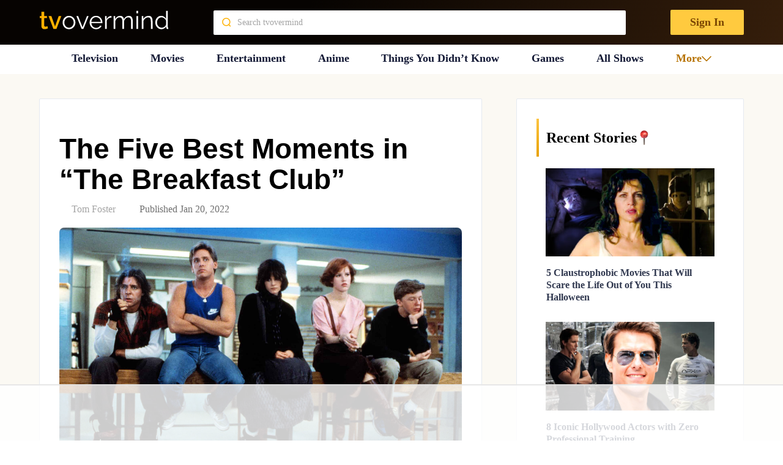

--- FILE ---
content_type: text/html; charset=UTF-8
request_url: https://tvovermind.com/the-five-best-moments-in-the-breakfast-club/
body_size: 213431
content:
<!DOCTYPE html>
<html class="no-js" dir="ltr" lang="en-US" prefix="og: https://ogp.me/ns#" itemscope itemtype="https://schema.org/BlogPosting">

  <head>
    <meta charset="UTF-8">
    <meta name="viewport" content="width=device-width, initial-scale=1">


    <link rel="preconnect" href="https://ads.adthrive.com">
    <link rel="preload" href="https://tvovermind.com/wp-content/themes/mts_sociallyviral_optimized/fonts/inter/Inter-Regular.woff2" as="font"
      type="font/woff2" crossorigin />
    <link rel="preload" href="https://tvovermind.com/wp-content/themes/mts_sociallyviral_optimized/fonts/inter/Inter-Bold.woff2" as="font"
      type="font/woff2" crossorigin />
    <link rel="preload"
      href="https://tvovermind.com/wp-content/themes/mts_sociallyviral_optimized/fonts/roboto-condensed/roboto-condensed-v27-latin-italic.woff2"
      as="font" type="font/woff2" crossorigin />

    
    <script>!function(){"use strict";var t=new URL(window.location.href),e=Array.from(t.searchParams.entries()).map(t=>`${t[0]}=${t[1]}`);const a=t=>t.replace(/\s/g,""),r=async t=>{const e={sha256Hash:"",sha1Hash:""};if(!("msCrypto"in window)&&"https:"===location.protocol&&"crypto"in window&&"TextEncoder"in window){const a=(new TextEncoder).encode(t),[r,o]=await Promise.all([n("SHA-256",a),n("SHA-1",a)]);e.sha256Hash=r,e.sha1Hash=o}return e},n=async(t,e)=>{const a=await crypto.subtle.digest(t,e);return Array.from(new Uint8Array(a)).map(t=>("00"+t.toString(16)).slice(-2)).join("")};function o(t){let e=!0;return Object.keys(t).forEach(a=>{0===t[a].length&&(e=!1)}),e}function s(){e.splice(i,1);var a="?"+e.join("&")+t.hash;history.replaceState(null,"",a)}for(var i=0;i<e.length;i++){var c="adt_ei",l=decodeURIComponent(e[i]);if(0===l.indexOf(c)){var h=l.split(c+"=")[1];if((t=>{const e=t.match(/((?=([a-zA-Z0-9._!#$%+^&*()[\]<>-]+))\2@[a-zA-Z0-9._-]+\.[a-zA-Z0-9._-]+)/gi);return e?e[0]:""})(a(h.toLowerCase()))){r(h).then(t=>{if(o(t)){var e={value:t,created:Date.now()};localStorage.setItem(c,JSON.stringify(e)),localStorage.setItem("adt_emsrc","url")}s()});break}s();break}}}();
</script><title>The Five Best Moments in “The Breakfast Club” - TVovermind</title>

		<!-- All in One SEO Pro 4.5.8 - aioseo.com -->
		<meta name="description" content="Some of the best movies that have come and gone are those that fans can quote scene for scene, and many of those movies have been blatantly attacked for their most negative aspects over the years without anyone standing up to point out some of the best moments that made the movie far more than" />
		<meta name="robots" content="max-image-preview:large" />
		<link rel="canonical" href="https://tvovermind.com/the-five-best-moments-in-the-breakfast-club/" />
		<meta name="generator" content="All in One SEO Pro (AIOSEO) 4.5.8" />
		<meta property="og:locale" content="en_US" />
		<meta property="og:site_name" content="TVovermind - TV news, Movie News, Actor Facts, Things You Didn’t Know" />
		<meta property="og:type" content="article" />
		<meta property="og:title" content="The Five Best Moments in “The Breakfast Club” - TVovermind" />
		<meta property="og:description" content="Some of the best movies that have come and gone are those that fans can quote scene for scene, and many of those movies have been blatantly attacked for their most negative aspects over the years without anyone standing up to point out some of the best moments that made the movie far more than" />
		<meta property="og:url" content="https://tvovermind.com/the-five-best-moments-in-the-breakfast-club/" />
		<meta property="og:image" content="https://tvovermind.com/wp-content/uploads/2017/05/Breakfast-Club.jpg" />
		<meta property="og:image:secure_url" content="https://tvovermind.com/wp-content/uploads/2017/05/Breakfast-Club.jpg" />
		<meta property="og:image:width" content="2000" />
		<meta property="og:image:height" content="1334" />
		<meta property="article:published_time" content="2022-01-20T08:00:57+00:00" />
		<meta property="article:modified_time" content="2023-06-07T07:25:50+00:00" />
		<meta property="article:publisher" content="https://www.facebook.com/tvovermind" />
		<meta name="twitter:card" content="summary_large_image" />
		<meta name="twitter:title" content="The Five Best Moments in “The Breakfast Club” - TVovermind" />
		<meta name="twitter:description" content="Some of the best movies that have come and gone are those that fans can quote scene for scene, and many of those movies have been blatantly attacked for their most negative aspects over the years without anyone standing up to point out some of the best moments that made the movie far more than" />
		<meta name="twitter:image" content="https://tvovermind.com/wp-content/uploads/2017/05/Breakfast-Club.jpg" />
		<script type="application/ld+json" class="aioseo-schema">
			{"@context":"https:\/\/schema.org","@graph":[{"@type":"Article","@id":"https:\/\/tvovermind.com\/the-five-best-moments-in-the-breakfast-club\/#article","name":"The Five Best Moments in \u201cThe Breakfast Club\u201d - TVovermind","headline":"The Five Best Moments in &#8220;The Breakfast Club&#8221;","author":{"@id":"https:\/\/tvovermind.com\/author\/wake9779\/#author"},"publisher":{"@id":"https:\/\/tvovermind.com\/#organization"},"image":{"@type":"ImageObject","url":"https:\/\/tvovermind.com\/wp-content\/uploads\/2017\/05\/Breakfast-Club.jpg","width":2000,"height":1334},"datePublished":"2022-01-20T03:00:57-05:00","dateModified":"2023-06-07T03:25:50-04:00","inLanguage":"en-US","mainEntityOfPage":{"@id":"https:\/\/tvovermind.com\/the-five-best-moments-in-the-breakfast-club\/#webpage"},"isPartOf":{"@id":"https:\/\/tvovermind.com\/the-five-best-moments-in-the-breakfast-club\/#webpage"},"articleSection":"Drama"},{"@type":"BreadcrumbList","@id":"https:\/\/tvovermind.com\/the-five-best-moments-in-the-breakfast-club\/#breadcrumblist","itemListElement":[{"@type":"ListItem","@id":"https:\/\/tvovermind.com\/#listItem","position":1,"name":"Home","item":"https:\/\/tvovermind.com\/","nextItem":"https:\/\/tvovermind.com\/the-five-best-moments-in-the-breakfast-club\/#listItem"},{"@type":"ListItem","@id":"https:\/\/tvovermind.com\/the-five-best-moments-in-the-breakfast-club\/#listItem","position":2,"name":"The Five Best Moments in \"The Breakfast Club\"","previousItem":"https:\/\/tvovermind.com\/#listItem"}]},{"@type":"Organization","@id":"https:\/\/tvovermind.com\/#organization","name":"TVovermind","url":"https:\/\/tvovermind.com\/","sameAs":["https:\/\/www.facebook.com\/tvovermind","https:\/\/www.pinterest.com\/tvovermind\/"]},{"@type":"Person","@id":"https:\/\/tvovermind.com\/author\/wake9779\/#author","url":"https:\/\/tvovermind.com\/author\/wake9779\/","name":"Tom Foster","image":{"@type":"ImageObject","url":"https:\/\/secure.gravatar.com\/avatar\/a08197d52e93e15289e53f230da3f882?s=96&d=wavatar&r=pg"}},{"@type":"WebPage","@id":"https:\/\/tvovermind.com\/the-five-best-moments-in-the-breakfast-club\/#webpage","url":"https:\/\/tvovermind.com\/the-five-best-moments-in-the-breakfast-club\/","name":"The Five Best Moments in \u201cThe Breakfast Club\u201d - TVovermind","description":"Some of the best movies that have come and gone are those that fans can quote scene for scene, and many of those movies have been blatantly attacked for their most negative aspects over the years without anyone standing up to point out some of the best moments that made the movie far more than","inLanguage":"en-US","isPartOf":{"@id":"https:\/\/tvovermind.com\/#website"},"breadcrumb":{"@id":"https:\/\/tvovermind.com\/the-five-best-moments-in-the-breakfast-club\/#breadcrumblist"},"author":{"@id":"https:\/\/tvovermind.com\/author\/wake9779\/#author"},"creator":{"@id":"https:\/\/tvovermind.com\/author\/wake9779\/#author"},"image":{"@type":"ImageObject","url":"https:\/\/tvovermind.com\/wp-content\/uploads\/2017\/05\/Breakfast-Club.jpg","@id":"https:\/\/tvovermind.com\/the-five-best-moments-in-the-breakfast-club\/#mainImage","width":2000,"height":1334},"primaryImageOfPage":{"@id":"https:\/\/tvovermind.com\/the-five-best-moments-in-the-breakfast-club\/#mainImage"},"datePublished":"2022-01-20T03:00:57-05:00","dateModified":"2023-06-07T03:25:50-04:00"},{"@type":"WebSite","@id":"https:\/\/tvovermind.com\/#website","url":"https:\/\/tvovermind.com\/","name":"TVovermind","description":"TV news, Movie News, Actor Facts, Things You Didn\u2019t Know","inLanguage":"en-US","publisher":{"@id":"https:\/\/tvovermind.com\/#organization"}}]}
		</script>
		<!-- All in One SEO Pro -->

<style data-no-optimize="1" data-cfasync="false">
	.adthrive-ad {
		margin-top: 10px;
		margin-bottom: 10px;
		text-align: center;
		overflow-x: visible;
		clear: both;
		line-height: 0;
	}
	body.archive .adthrive-content {
width: 100%;
}

.adthrive-content {
background-color: #F5F5F5!important;
}

.adthrive-content {
min-height: 250px !important;
}

.adthrive-ad-cls>div, .adthrive-ad-cls>iframe {
flex-basis: auto !important;
}

.adthrive-content iframe {
height: revert-layer !important;
}


/*putting mobile sticky outstream player under mobile nav menu*/
.adthrive-stuck.adthrive-sticky-outstream {
z-index: 8888 !important;
}</style>
<script data-no-optimize="1" data-cfasync="false">
	window.adthriveCLS = {
		enabledLocations: ['Content', 'Recipe'],
		injectedSlots: [],
		injectedFromPlugin: true,
		branch: 'ae25527',bucket: 'prod',			};
	window.adthriveCLS.siteAds = {"betaTester":true,"targeting":[{"value":"5fc7accd35e8c2d3f5e0e93a","key":"siteId"},{"value":"62e276ad8fee3448c7b69f85","key":"organizationId"},{"value":"TVOvermind","key":"siteName"},{"value":"AdThrive Edge","key":"service"},{"value":"on","key":"bidding"},{"value":["Entertainment"],"key":"verticals"}],"siteUrl":"https://tvovermind.com","siteId":"5fc7accd35e8c2d3f5e0e93a","siteName":"TVOvermind","breakpoints":{"tablet":768,"desktop":1024},"cloudflare":null,"adUnits":[{"sequence":1,"targeting":[{"value":["Sidebar"],"key":"location"}],"devices":["desktop"],"name":"Sidebar_1","sticky":false,"location":"Sidebar","dynamic":{"pageSelector":"","spacing":0,"max":1,"lazy":false,"lazyMax":null,"elementSelector":".sidebar .category-posts > li","skip":1,"classNames":[],"position":"afterend","every":1,"enabled":true},"adSizes":[[160,600],[336,280],[320,50],[300,600],[250,250],[1,1],[320,100],[300,1050],[300,50],[300,420],[300,250]],"priority":299,"autosize":true},{"sequence":9,"targeting":[{"value":["Sidebar"],"key":"location"},{"value":true,"key":"sticky"}],"devices":["desktop"],"name":"Sidebar_9","sticky":true,"location":"Sidebar","dynamic":{"pageSelector":"","spacing":0,"max":1,"lazy":false,"lazyMax":null,"elementSelector":".sidebar","skip":0,"classNames":[],"position":"beforeend","every":1,"enabled":true},"adSizes":[[160,600],[336,280],[320,50],[300,600],[250,250],[1,1],[320,100],[300,1050],[300,50],[300,420],[300,250]],"priority":291,"autosize":true},{"sequence":null,"targeting":[{"value":["Content"],"key":"location"}],"devices":["desktop","tablet"],"name":"Content","sticky":false,"location":"Content","dynamic":{"pageSelector":"body.archive","spacing":0,"max":4,"lazy":false,"lazyMax":null,"elementSelector":"article:nth-of-type(4n+2)","skip":0,"classNames":[],"position":"afterend","every":0,"enabled":true},"adSizes":[[728,90],[336,280],[320,50],[468,60],[970,90],[250,250],[1,1],[320,100],[970,250],[1,2],[300,50],[300,300],[552,334],[728,250],[300,250]],"priority":199,"autosize":true},{"sequence":null,"targeting":[{"value":["Content"],"key":"location"}],"devices":["desktop"],"name":"Content","sticky":false,"location":"Content","dynamic":{"pageSelector":"body.search","spacing":0,"max":4,"lazy":false,"lazyMax":null,"elementSelector":"article ","skip":2,"classNames":[],"position":"afterend","every":3,"enabled":true},"adSizes":[[728,90],[336,280],[320,50],[468,60],[970,90],[250,250],[1,1],[320,100],[970,250],[1,2],[300,50],[300,300],[552,334],[728,250],[300,250]],"priority":199,"autosize":true},{"sequence":null,"targeting":[{"value":["Content"],"key":"location"}],"devices":["tablet"],"name":"Content","sticky":false,"location":"Content","dynamic":{"pageSelector":"body.search","spacing":0,"max":4,"lazy":false,"lazyMax":null,"elementSelector":".article > article","skip":1,"classNames":[],"position":"afterend","every":2,"enabled":true},"adSizes":[[728,90],[336,280],[320,50],[468,60],[970,90],[250,250],[1,1],[320,100],[970,250],[1,2],[300,50],[300,300],[552,334],[728,250],[300,250]],"priority":199,"autosize":true},{"sequence":null,"targeting":[{"value":["Content"],"key":"location"}],"devices":["phone"],"name":"Content","sticky":false,"location":"Content","dynamic":{"pageSelector":"body.archive, body.search","spacing":0,"max":4,"lazy":false,"lazyMax":null,"elementSelector":".article > article","skip":1,"classNames":[],"position":"afterend","every":2,"enabled":true},"adSizes":[[728,90],[336,280],[320,50],[468,60],[970,90],[250,250],[1,1],[320,100],[970,250],[1,2],[300,50],[300,300],[552,334],[728,250],[300,250]],"priority":199,"autosize":true},{"sequence":null,"targeting":[{"value":["Content"],"key":"location"}],"devices":["desktop"],"name":"Content","sticky":false,"location":"Content","dynamic":{"pageSelector":"body.single, body.page:not(.home)","spacing":0.5,"max":9,"lazy":true,"lazyMax":90,"elementSelector":".thecontent > p","skip":2,"classNames":[],"position":"afterend","every":1,"enabled":true},"adSizes":[[728,90],[336,280],[320,50],[468,60],[970,90],[250,250],[1,1],[320,100],[970,250],[1,2],[300,50],[300,300],[552,334],[728,250],[300,250]],"priority":199,"autosize":true},{"sequence":null,"targeting":[{"value":["Content"],"key":"location"}],"devices":["tablet"],"name":"Content","sticky":false,"location":"Content","dynamic":{"pageSelector":"body.single, body.page:not(.home)","spacing":0.7,"max":9,"lazy":true,"lazyMax":90,"elementSelector":".thecontent > p","skip":2,"classNames":[],"position":"afterend","every":1,"enabled":true},"adSizes":[[728,90],[336,280],[320,50],[468,60],[970,90],[250,250],[1,1],[320,100],[970,250],[1,2],[300,50],[300,300],[552,334],[728,250],[300,250]],"priority":199,"autosize":true},{"sequence":null,"targeting":[{"value":["Content"],"key":"location"}],"devices":["phone"],"name":"Content","sticky":false,"location":"Content","dynamic":{"pageSelector":"body.single, body.page:not(.home)","spacing":0.6,"max":2,"lazy":true,"lazyMax":97,"elementSelector":".thecontent > p","skip":4,"classNames":[],"position":"afterend","every":1,"enabled":true},"adSizes":[[728,90],[336,280],[320,50],[468,60],[970,90],[250,250],[1,1],[320,100],[970,250],[1,2],[300,50],[300,300],[552,334],[728,250],[300,250]],"priority":199,"autosize":true},{"sequence":null,"targeting":[{"value":["Below Post"],"key":"location"}],"devices":["desktop","tablet","phone"],"name":"Below_Post","sticky":false,"location":"Below Post","dynamic":{"pageSelector":"","spacing":0,"max":0,"lazy":true,"lazyMax":1,"elementSelector":".postauthor","skip":0,"classNames":[],"position":"beforebegin","every":1,"enabled":true},"adSizes":[[728,90],[336,280],[320,50],[468,60],[250,250],[1,1],[320,100],[300,250],[970,250],[728,250]],"priority":99,"autosize":true},{"sequence":null,"targeting":[{"value":["Footer"],"key":"location"},{"value":true,"key":"sticky"}],"devices":["tablet","phone","desktop"],"name":"Footer","sticky":true,"location":"Footer","dynamic":{"pageSelector":"body.single:not(.postid-346717), body.page, body.home, body.archive","spacing":0,"max":1,"lazy":false,"lazyMax":null,"elementSelector":"body","skip":0,"classNames":[],"position":"beforeend","every":1,"enabled":true},"adSizes":[[320,50],[320,100],[728,90],[970,90],[468,60],[1,1],[300,50]],"priority":-1,"autosize":true}],"adDensityLayout":{"mobile":{"adDensity":0.3,"onePerViewport":false},"pageOverrides":[{"mobile":{"adDensity":0.3,"onePerViewport":false},"pageSelector":"body.home, body.archive, body.search","desktop":{"adDensity":0.26,"onePerViewport":false}}],"desktop":{"adDensity":0.3,"onePerViewport":false}},"adDensityEnabled":true,"siteExperiments":[],"adTypes":{"sponsorTileDesktop":true,"interscrollerDesktop":true,"nativeBelowPostDesktop":true,"miniscroller":true,"largeFormatsMobile":true,"nativeMobileContent":true,"inRecipeRecommendationMobile":true,"nativeMobileRecipe":true,"sponsorTileMobile":true,"expandableCatalogAdsMobile":true,"frameAdsMobile":true,"outstreamMobile":true,"nativeHeaderMobile":true,"frameAdsDesktop":true,"inRecipeRecommendationDesktop":true,"expandableFooterDesktop":true,"nativeDesktopContent":true,"outstreamDesktop":true,"animatedFooter":true,"skylineHeader":false,"expandableFooter":true,"nativeDesktopSidebar":true,"videoFootersMobile":true,"videoFootersDesktop":true,"interscroller":true,"nativeDesktopRecipe":true,"nativeHeaderDesktop":true,"nativeBelowPostMobile":true,"expandableCatalogAdsDesktop":true,"largeFormatsDesktop":true},"adOptions":{"theTradeDesk":true,"undertone":true,"sidebarConfig":{"dynamicStickySidebar":{"minHeight":1800,"enabled":true,"blockedSelectors":[]}},"footerCloseButton":false,"teads":true,"seedtag":true,"pmp":true,"thirtyThreeAcross":true,"sharethrough":true,"optimizeVideoPlayersForEarnings":true,"removeVideoTitleWrapper":true,"pubMatic":true,"chicory":false,"infiniteScroll":false,"longerVideoAdPod":true,"yahoossp":true,"stickyContainerConfig":{"recipe":{"minHeight":null,"enabled":false},"recipeDesktop":{"minHeight":400,"enabled":false},"blockedSelectors":[],"content":{"minHeight":null,"enabled":false},"recipeMobile":{"minHeight":400,"enabled":false}},"gatedPrint":{"siteEmailServiceProviderId":null,"defaultOptIn":false,"enabled":false,"newsletterPromptEnabled":false},"yieldmo":true,"footerSelector":"","amazonUAM":true,"gamMCMEnabled":true,"gamMCMChildNetworkCode":"46481815","rubicon":true,"conversant":true,"openx":true,"customCreativeEnabled":true,"mobileHeaderHeight":1,"secColor":"#000000","unruly":true,"mediaGrid":true,"bRealTime":true,"adInViewTime":null,"gumgum":true,"comscoreFooter":true,"desktopInterstitial":false,"amx":true,"footerCloseButtonDesktop":false,"ozone":true,"isAutoOptimized":true,"comscoreTAL":true,"targetaff":true,"bgColor":"#FFFFFF","advancePlaylistOptions":{"playlistPlayer":{"enabled":true},"relatedPlayer":{"enabled":true,"applyToFirst":true}},"kargo":true,"liveRampATS":true,"footerCloseButtonMobile":false,"interstitialBlockedPageSelectors":"","prioritizeShorterVideoAds":true,"allowSmallerAdSizes":true,"comscore":"General","blis":true,"wakeLock":{"desktopEnabled":true,"mobileValue":15,"mobileEnabled":true,"desktopValue":30},"mobileInterstitial":true,"tripleLift":true,"sensitiveCategories":["alc","ast","cbd","conl","cosm","dat","drg","gamc","gamv","pol","rel","sst","ssr","srh","ske","tob","wtl"],"liveRamp":true,"adthriveEmailIdentity":true,"criteo":true,"nativo":true,"infiniteScrollOptions":{"selector":"","heightThreshold":0},"dynamicContentSlotLazyLoading":true,"clsOptimizedAds":true,"ogury":true,"verticals":["Entertainment"],"inImage":false,"stackadapt":true,"usCMP":{"enabled":false,"regions":[]},"advancePlaylist":true,"medianet":true,"delayLoading":true,"inImageZone":null,"appNexus":true,"rise":true,"liveRampId":"","infiniteScrollRefresh":false,"indexExchange":true},"thirdPartySiteConfig":{"partners":{"discounts":[]}},"featureRollouts":{"erp":{"featureRolloutId":19,"data":null,"enabled":false}},"videoPlayers":{"contextual":{"autoplayCollapsibleEnabled":true,"overrideEmbedLocation":false,"defaultPlayerType":"static"},"videoEmbed":"div","footerSelector":"#site-footer","contentSpecificPlaylists":[],"players":[{"playlistId":"l6YLgLqL","pageSelector":"body.single","devices":["desktop"],"description":"","skip":1,"title":"Latest Videos","type":"stickyPlaylist","enabled":false,"footerSelector":"#site-footer","formattedType":"Sticky Playlist","elementSelector":".thecontent > p","id":4070755,"position":"afterend","saveVideoCloseState":false,"shuffle":true,"mobileHeaderSelector":null,"playerId":"qBYU4x4w","isCompleted":true},{"playlistId":"l6YLgLqL","pageSelector":"body.single","devices":["mobile"],"mobileLocation":"top-center","description":"","skip":1,"title":"Latest Videos","type":"stickyPlaylist","enabled":false,"footerSelector":"#site-footer","formattedType":"Sticky Playlist","elementSelector":".thecontent > p","id":4070756,"position":"afterend","saveVideoCloseState":false,"shuffle":true,"mobileHeaderSelector":null,"playerId":"qBYU4x4w","isCompleted":true},{"playlistId":"","pageSelector":"","devices":["mobile"],"mobileLocation":"top-center","description":"","skip":1,"title":"Sticky related player - mobile","type":"stickyRelated","enabled":false,"formattedType":"Sticky Related","elementSelector":".thecontent > p","id":4070754,"position":"afterend","saveVideoCloseState":false,"shuffle":false,"mobileHeaderSelector":null,"playerId":"yoNCl4O5"},{"devices":["desktop","mobile"],"formattedType":"Stationary Related","description":"","id":4070752,"title":"Stationary related player - desktop and mobile","type":"stationaryRelated","enabled":false,"playerId":"yoNCl4O5"},{"playlistId":"","pageSelector":"","devices":["desktop"],"description":"","skip":1,"title":"Sticky related player - desktop","type":"stickyRelated","enabled":false,"formattedType":"Sticky Related","elementSelector":".thecontent > p","id":4070753,"position":"afterend","saveVideoCloseState":false,"shuffle":false,"mobileHeaderSelector":null,"playerId":"yoNCl4O5"}],"partners":{"theTradeDesk":true,"unruly":true,"mediaGrid":true,"undertone":true,"gumgum":true,"seedtag":true,"amx":true,"ozone":true,"pmp":true,"kargo":true,"stickyOutstream":{"desktop":{"enabled":true},"blockedPageSelectors":"","mobileLocation":"bottom-left","allowOnHomepage":false,"mobile":{"enabled":true},"saveVideoCloseState":false,"mobileHeaderSelector":"","allowForPageWithStickyPlayer":{"enabled":true}},"sharethrough":true,"blis":true,"tripleLift":true,"pubMatic":true,"criteo":true,"yahoossp":true,"nativo":true,"stackadapt":true,"yieldmo":true,"amazonUAM":true,"medianet":true,"rubicon":true,"appNexus":true,"rise":true,"openx":true,"indexExchange":true}}};</script>

<script data-no-optimize="1" data-cfasync="false">
(function(w, d) {
	w.adthrive = w.adthrive || {};
	w.adthrive.cmd = w.adthrive.cmd || [];
	w.adthrive.plugin = 'adthrive-ads-3.5.6';
	w.adthrive.host = 'ads.adthrive.com';
	w.adthrive.integration = 'plugin';

	var commitParam = (w.adthriveCLS && w.adthriveCLS.bucket !== 'prod' && w.adthriveCLS.branch) ? '&commit=' + w.adthriveCLS.branch : '';

	var s = d.createElement('script');
	s.async = true;
	s.referrerpolicy='no-referrer-when-downgrade';
	s.src = 'https://' + w.adthrive.host + '/sites/5fc7accd35e8c2d3f5e0e93a/ads.min.js?referrer=' + w.encodeURIComponent(w.location.href) + commitParam + '&cb=' + (Math.floor(Math.random() * 100) + 1) + '';
	var n = d.getElementsByTagName('script')[0];
	n.parentNode.insertBefore(s, n);
})(window, document);
</script>
<link rel="dns-prefetch" href="https://ads.adthrive.com/"><link rel="preconnect" href="https://ads.adthrive.com/"><link rel="preconnect" href="https://ads.adthrive.com/" crossorigin><script type="text/javascript">document.documentElement.className = document.documentElement.className.replace( /\bno-js\b/,'js' );</script><link rel='dns-prefetch' href='//tvovermind.com' />
<link rel='stylesheet' id='contact-form-7-css' href='https://tvovermind.com/wp-content/plugins/contact-form-7/includes/css/styles.css?ver=5.9.2' type='text/css' media='all' />
<link rel='stylesheet' id='wpa-css-css' href='https://tvovermind.com/wp-content/plugins/honeypot/includes/css/wpa.css?ver=2.2.02' type='text/css' media='all' />
<link rel='preload' as='style' onload="this.onload=null;this.rel='stylesheet'" id='theme-styles-css' href='https://tvovermind.com/wp-content/themes/mts_sociallyviral_optimized/css/style.min.css?ver=1766068038' type='text/css' media='all' />
<link rel='stylesheet' id='single-styles-css' href='https://tvovermind.com/wp-content/themes/mts_sociallyviral_optimized/css/single-post.css?ver=6.5.7' type='text/css' media='all' />
<link rel='stylesheet' id='splide-styles-css' href='https://tvovermind.com/wp-content/themes/mts_sociallyviral_optimized/css/splide.min.css?ver=3.6.12' type='text/css' media='all' />
<link rel='stylesheet' id='heateor_sss_frontend_css-css' href='https://tvovermind.com/wp-content/plugins/sassy-social-share/public/css/sassy-social-share-public.css?ver=3.3.64' type='text/css' media='all' />
<style id='heateor_sss_frontend_css-inline-css' type='text/css'>
.heateor_sss_button_instagram span.heateor_sss_svg,a.heateor_sss_instagram span.heateor_sss_svg{background:radial-gradient(circle at 30% 107%,#fdf497 0,#fdf497 5%,#fd5949 45%,#d6249f 60%,#285aeb 90%)}.heateor_sss_horizontal_sharing .heateor_sss_svg,.heateor_sss_standard_follow_icons_container .heateor_sss_svg{color:#fff;border-width:0px;border-style:solid;border-color:transparent}.heateor_sss_horizontal_sharing .heateorSssTCBackground{color:#666}.heateor_sss_horizontal_sharing span.heateor_sss_svg:hover,.heateor_sss_standard_follow_icons_container span.heateor_sss_svg:hover{border-color:transparent;}.heateor_sss_vertical_sharing span.heateor_sss_svg,.heateor_sss_floating_follow_icons_container span.heateor_sss_svg{color:#fff;border-width:0px;border-style:solid;border-color:transparent;}.heateor_sss_vertical_sharing .heateorSssTCBackground{color:#666;}.heateor_sss_vertical_sharing span.heateor_sss_svg:hover,.heateor_sss_floating_follow_icons_container span.heateor_sss_svg:hover{border-color:transparent;}@media screen and (max-width:783px) {.heateor_sss_vertical_sharing{display:none!important}}
</style>
<link rel='stylesheet' id='font-awesome-css' href='https://tvovermind.com/wp-content/plugins/popup-anything-on-click/assets/css/font-awesome.min.css?ver=2.8.1' type='text/css' media='all' />
<link rel='stylesheet' id='popupaoc-public-style-css' href='https://tvovermind.com/wp-content/plugins/popup-anything-on-click/assets/css/popupaoc-public.css?ver=2.8.1' type='text/css' media='all' />
<script type="text/javascript" src="https://tvovermind.com/wp-includes/js/jquery/jquery.min.js?ver=3.7.1" id="jquery-core-js"></script>

<!-- OG: 3.3.0 --><link rel="image_src" href="https://tvovermind.com/wp-content/uploads/2017/05/Breakfast-Club.jpg"><meta name="msapplication-TileImage" content="https://tvovermind.com/wp-content/uploads/2017/05/Breakfast-Club.jpg">
<meta property="og:image" content="https://tvovermind.com/wp-content/uploads/2017/05/Breakfast-Club.jpg"><meta property="og:image:secure_url" content="https://tvovermind.com/wp-content/uploads/2017/05/Breakfast-Club.jpg"><meta property="og:image:width" content="2000"><meta property="og:image:height" content="1334"><meta property="og:image:alt" content="MSDBRCL EC016"><meta property="og:image:type" content="image/jpeg"><meta property="og:description" content="Some of the best movies that have come and gone are those that fans can quote scene for scene, and many of those movies have been blatantly attacked for their most negative aspects over the years without anyone standing up to point out some of the best moments that made the movie far more than..."><meta property="og:type" content="article"><meta property="og:locale" content="en_US"><meta property="og:site_name" content="TVovermind"><meta property="og:title" content="The Five Best Moments in &#8220;The Breakfast Club&#8221;"><meta property="og:url" content="https://tvovermind.com/the-five-best-moments-in-the-breakfast-club/"><meta property="og:updated_time" content="2023-06-07T03:25:50-04:00">
<meta property="article:published_time" content="2022-01-20T08:00:57+00:00"><meta property="article:modified_time" content="2023-06-07T07:25:50+00:00"><meta property="article:section" content="Drama"><meta property="article:author:first_name" content="Tom"><meta property="article:author:last_name" content="Foster"><meta property="article:author:username" content="Tom Foster">
<meta property="twitter:partner" content="ogwp"><meta property="twitter:card" content="summary_large_image"><meta property="twitter:image" content="https://tvovermind.com/wp-content/uploads/2017/05/Breakfast-Club.jpg"><meta property="twitter:image:alt" content="MSDBRCL EC016"><meta property="twitter:title" content="The Five Best Moments in &#8220;The Breakfast Club&#8221;"><meta property="twitter:description" content="Some of the best movies that have come and gone are those that fans can quote scene for scene, and many of those movies have been blatantly attacked for their most negative aspects over the years..."><meta property="twitter:url" content="https://tvovermind.com/the-five-best-moments-in-the-breakfast-club/">
<meta itemprop="image" content="https://tvovermind.com/wp-content/uploads/2017/05/Breakfast-Club.jpg"><meta itemprop="name" content="The Five Best Moments in &#8220;The Breakfast Club&#8221;"><meta itemprop="description" content="Some of the best movies that have come and gone are those that fans can quote scene for scene, and many of those movies have been blatantly attacked for their most negative aspects over the years without anyone standing up to point out some of the best moments that made the movie far more than..."><meta itemprop="datePublished" content="2022-01-20"><meta itemprop="dateModified" content="2023-06-07T07:25:50+00:00"><meta itemprop="author" content="Tom Foster">
<meta property="profile:first_name" content="Tom"><meta property="profile:last_name" content="Foster"><meta property="profile:username" content="Tom Foster">
<!-- /OG -->

<link rel="https://api.w.org/" href="https://tvovermind.com/wp-json/" /><link rel="alternate" type="application/json" href="https://tvovermind.com/wp-json/wp/v2/posts/496179" /><link rel="EditURI" type="application/rsd+xml" title="RSD" href="https://tvovermind.com/xmlrpc.php?rsd" />
<meta name="generator" content="WordPress 6.5.7" />
<link rel='shortlink' href='https://tvovermind.com/?p=496179' />
<link rel="alternate" type="application/json+oembed" href="https://tvovermind.com/wp-json/oembed/1.0/embed?url=https%3A%2F%2Ftvovermind.com%2Fthe-five-best-moments-in-the-breakfast-club%2F" />
<link rel="alternate" type="text/xml+oembed" href="https://tvovermind.com/wp-json/oembed/1.0/embed?url=https%3A%2F%2Ftvovermind.com%2Fthe-five-best-moments-in-the-breakfast-club%2F&#038;format=xml" />
<link rel="icon" href="https://tvovermind.com/wp-content/uploads/2023/02/cropped-Artboard-1-2-2-32x32.png" sizes="32x32" />
<link rel="icon" href="https://tvovermind.com/wp-content/uploads/2023/02/cropped-Artboard-1-2-2-192x192.png" sizes="192x192" />
<link rel="apple-touch-icon" href="https://tvovermind.com/wp-content/uploads/2023/02/cropped-Artboard-1-2-2-180x180.png" />
<meta name="msapplication-TileImage" content="https://tvovermind.com/wp-content/uploads/2023/02/cropped-Artboard-1-2-2-270x270.png" />
<script data-no-optimize='1' data-cfasync='false' id='cls-disable-ads-ae25527'>var cls_disable_ads=(function(exports){window.adthriveCLS.buildDate=`2025-12-18`;let t=new class{info(e,t,...n){this.call(console.info,e,t,...n)}warn(e,t,...n){this.call(console.warn,e,t,...n)}error(e,t,...n){this.call(console.error,e,t,...n),this.sendErrorLogToCommandQueue(e,t,...n)}event(e,t,...n){var r;((r=window.adthriveCLS)==null?void 0:r.bucket)===`debug`&&this.info(e,t)}sendErrorLogToCommandQueue(e,t,...n){window.adthrive=window.adthrive||{},window.adthrive.cmd=window.adthrive.cmd||[],window.adthrive.cmd.push(()=>{window.adthrive.logError!==void 0&&typeof window.adthrive.logError==`function`&&window.adthrive.logError(e,t,n)})}call(e,t,n,...r){let i=[`%c${t}::${n} `],a=[`color: #999; font-weight: bold;`];r.length>0&&typeof r[0]==`string`&&i.push(r.shift()),a.push(...r);try{Function.prototype.apply.call(e,console,[i.join(``),...a])}catch(e){console.error(e);return}}},n=()=>window.adthriveCLS,r={Below_Post_1:`Below_Post_1`,Below_Post:`Below_Post`,Content:`Content`,Content_1:`Content_1`,Content_2:`Content_2`,Content_3:`Content_3`,Content_4:`Content_4`,Content_5:`Content_5`,Content_6:`Content_6`,Content_7:`Content_7`,Content_8:`Content_8`,Content_9:`Content_9`,Recipe:`Recipe`,Recipe_1:`Recipe_1`,Recipe_2:`Recipe_2`,Recipe_3:`Recipe_3`,Recipe_4:`Recipe_4`,Recipe_5:`Recipe_5`,Native_Recipe:`Native_Recipe`,Footer_1:`Footer_1`,Footer:`Footer`,Header_1:`Header_1`,Header_2:`Header_2`,Header:`Header`,Sidebar_1:`Sidebar_1`,Sidebar_2:`Sidebar_2`,Sidebar_3:`Sidebar_3`,Sidebar_4:`Sidebar_4`,Sidebar_5:`Sidebar_5`,Sidebar_9:`Sidebar_9`,Sidebar:`Sidebar`,Interstitial_1:`Interstitial_1`,Interstitial:`Interstitial`,Video_StickyOutstream_1:`Video_StickyOutstream_1`,Video_StickyOutstream:`Video_StickyOutstream`,Video_StickyInstream:`Video_StickyInstream`,Sponsor_Tile:`Sponsor_Tile`},i=e=>{let t=window.location.href;return e.some(e=>new RegExp(e,`i`).test(t))};function a(e){"@babel/helpers - typeof";return a=typeof Symbol==`function`&&typeof Symbol.iterator==`symbol`?function(e){return typeof e}:function(e){return e&&typeof Symbol==`function`&&e.constructor===Symbol&&e!==Symbol.prototype?`symbol`:typeof e},a(e)}function o(e,t){if(a(e)!=`object`||!e)return e;var n=e[Symbol.toPrimitive];if(n!==void 0){var r=n.call(e,t||`default`);if(a(r)!=`object`)return r;throw TypeError(`@@toPrimitive must return a primitive value.`)}return(t===`string`?String:Number)(e)}function s(e){var t=o(e,`string`);return a(t)==`symbol`?t:t+``}function c(e,t,n){return(t=s(t))in e?Object.defineProperty(e,t,{value:n,enumerable:!0,configurable:!0,writable:!0}):e[t]=n,e}var l=class{constructor(e){this.adthrive=e,c(this,`all`,!1),c(this,`content`,!1),c(this,`recipe`,!1),c(this,`video`,!1),c(this,`locations`,new Set),c(this,`reasons`,new Set),(this.urlHasEmail(window.location.href)||this.urlHasEmail(window.document.referrer))&&(this.all=!0,this.reasons.add(`all_email`));try{this.checkCommandQueue(),document.querySelector(`.tag-novideo`)!==null&&(this.video=!0,this.locations.add(`Video`),this.reasons.add(`video_tag`))}catch(e){t.error(`ClsDisableAds`,`checkCommandQueue`,e)}}checkCommandQueue(){this.adthrive&&this.adthrive.cmd&&this.adthrive.cmd.forEach(e=>{let t=e.toString(),n=this.extractAPICall(t,`disableAds`);n&&this.disableAllAds(this.extractPatterns(n));let r=this.extractAPICall(t,`disableContentAds`);r&&this.disableContentAds(this.extractPatterns(r));let i=this.extractAPICall(t,`disablePlaylistPlayers`);i&&this.disablePlaylistPlayers(this.extractPatterns(i))})}extractPatterns(e){let t=e.match(/["'](.*?)['"]/g);if(t!==null)return t.map(e=>e.replace(/["']/g,``))}extractAPICall(e,t){let n=RegExp(t+`\\((.*?)\\)`,`g`),r=e.match(n);return r===null?!1:r[0]}disableAllAds(e){(!e||i(e))&&(this.all=!0,this.reasons.add(`all_page`))}disableContentAds(e){(!e||i(e))&&(this.content=!0,this.recipe=!0,this.locations.add(r.Content),this.locations.add(r.Recipe),this.reasons.add(`content_plugin`))}disablePlaylistPlayers(e){(!e||i(e))&&(this.video=!0,this.locations.add(`Video`),this.reasons.add(`video_page`))}urlHasEmail(e){return e?/([A-Z0-9._%+-]+(@|%(25)*40)[A-Z0-9.-]+\.[A-Z]{2,})/i.exec(e)!==null:!1}};let u=n();return u&&(u.disableAds=new l(window.adthrive)),exports.ClsDisableAds=l,exports})({});</script>		<style type="text/css" id="wp-custom-css">
			.single_post .adthrive-content {
  background-color: transparent !important;
  min-height: auto !important;
}

.trigger-mobile-search .paoc-popup-click {
  padding: 0px !important;
  font-size: initial !important;
  position: relative;
  left: 30px;
  display: block;
  width: 24px;
  height: 24px;
  bottom: 4px;
}

.trigger-mobile-search .popupaoc-img {
  width: 100%;
  height: 100%;
  display: block;
}

.single_post .post_title {
  font-family: sans-serif !important;
}

@media (max-width: 865px) {
  .single_post .post_title {
    margin-top: 60px !important;
  }
}

q {
	min-height: 82px;
	padding: 30px 20px 20px 20px !important;
}

.flex-video-youtube{
		position: relative;
    width: 100%;
    padding-bottom: 56.25%;
    height: 0;
    overflow: hidden;
}
.flex-video-youtube iframe{
    position: absolute;
    top: 0;
    left: 0;
    width: 100%;
    height: 100%;
}		</style>
		
    <!-- Google tag (gtag.js) -->
    <script async src="https://www.googletagmanager.com/gtag/js?id=G-393XPKBGSF"></script>
    <script>
    window.dataLayer = window.dataLayer || [];

    function gtag() {
      dataLayer.push(arguments);
    }
    gtag('js', new Date());
    gtag('config', 'G-393XPKBGSF');
    </script>

  </head>

  <body id="blog" class="post-template-default single single-post postid-496179 single-format-standard wp-embed-responsive main">
    <!-- Google Tag Manager (noscript) -->
    <noscript><iframe src="https://www.googletagmanager.com/ns.html?id=GTM-T48K7R2" height="0" width="0"
        style="display:none;visibility:hidden"></iframe></noscript>
    <!-- End Google Tag Manager (noscript) -->

    <div class="main-container">
      <header id="site-header" role="banner" itemscope itemtype="http://schema.org/WPHeader">
        <div id="header">
          <div class="header--top">
            <div class="container">
              <div class="header__row">
                <a class="header__logo" href="/">
                  <svg xmlns="http://www.w3.org/2000/svg" width="212" height="32" viewBox="0 0 212 32" fill="none">
                    <path
                      d="M14.4156 29.2244C14.0387 29.413 13.5676 29.6151 13.0023 29.8307C12.4369 30.0463 11.7908 30.2349 11.064 30.3966C10.3641 30.5583 9.6372 30.6391 8.88342 30.6391C7.96812 30.6391 7.12012 30.4775 6.33942 30.1541C5.55872 29.8307 4.92608 29.3187 4.44151 28.6181C3.98386 27.8905 3.75504 26.9608 3.75504 25.829V12.6114H0.96875V9.17557H3.75504V2.22314H8.19694V9.17557H12.8004V12.6114H8.19694V24.4143C8.25078 25.1419 8.47961 25.6808 8.88342 26.0311C9.31415 26.3815 9.8391 26.5566 10.4583 26.5566C11.0774 26.5566 11.6697 26.4488 12.235 26.2333C12.8004 26.0177 13.2176 25.8425 13.4868 25.7078L14.4156 29.2244ZM23.3878 30.3158L15.3519 9.17557H19.9554L25.9721 26.1928L31.9889 9.17557H36.2693L28.2335 30.3158H23.3878Z"
                      fill="#FFB100"></path>
                    <path
                      d="M48.7855 30.7199C47.2779 30.7199 45.878 30.437 44.5859 29.8711C43.3206 29.2782 42.2168 28.4833 41.2746 27.4862C40.3593 26.4622 39.6459 25.3035 39.1344 24.01C38.6229 22.6896 38.3672 21.3018 38.3672 19.8467C38.3672 18.3376 38.6229 16.9363 39.1344 15.6429C39.6459 14.3225 40.3728 13.1637 41.315 12.1667C42.2572 11.1427 43.361 10.3477 44.6262 9.78182C45.9184 9.18898 47.3183 8.89256 48.8259 8.89256C50.3334 8.89256 51.7198 9.18898 52.9851 9.78182C54.2504 10.3477 55.3541 11.1427 56.2963 12.1667C57.2386 13.1637 57.9654 14.3225 58.4769 15.6429C58.9884 16.9363 59.2441 18.3376 59.2441 19.8467C59.2441 21.3018 58.9884 22.6896 58.4769 24.01C57.9654 25.3035 57.2386 26.4622 56.2963 27.4862C55.381 28.4833 54.2773 29.2782 52.9851 29.8711C51.7198 30.437 50.3199 30.7199 48.7855 30.7199ZM41.1535 19.8871C41.1535 21.45 41.49 22.8782 42.163 24.1717C42.8629 25.4382 43.7917 26.4488 44.9493 27.2033C46.1069 27.9309 47.3856 28.2947 48.7855 28.2947C50.1853 28.2947 51.4641 27.9174 52.6217 27.1629C53.7793 26.4084 54.708 25.3843 55.4079 24.0909C56.1079 22.7705 56.4579 21.3422 56.4579 19.8062C56.4579 18.2433 56.1079 16.8151 55.4079 15.5216C54.708 14.2281 53.7793 13.2041 52.6217 12.4496C51.4641 11.6951 50.1853 11.3178 48.7855 11.3178C47.3856 11.3178 46.1069 11.7086 44.9493 12.49C43.8186 13.2715 42.9033 14.309 42.2034 15.6025C41.5034 16.869 41.1535 18.2972 41.1535 19.8871ZM69.3858 30.3157L60.8654 9.25635H63.7325L70.9203 27.5671L78.1485 9.25635H80.8538L72.3336 30.3157H69.3858ZM93.0339 30.7199C91.5264 30.7199 90.1265 30.437 88.8343 29.8711C87.5421 29.2782 86.4249 28.4833 85.4827 27.4862C84.5405 26.4622 83.8001 25.29 83.2617 23.9696C82.7502 22.6492 82.4945 21.2345 82.4945 19.7254C82.4945 17.7582 82.9387 15.9528 83.8271 14.309C84.7424 12.6652 85.9942 11.3582 87.5825 10.3881C89.1708 9.39109 90.9745 8.89256 92.9935 8.89256C95.0664 8.89256 96.8701 9.39109 98.4046 10.3881C99.966 11.3852 101.191 12.7056 102.079 14.3494C102.968 15.9662 103.412 17.7448 103.412 19.685C103.412 19.9006 103.412 20.1161 103.412 20.3317C103.412 20.5203 103.398 20.6686 103.371 20.7764H85.3615C85.4961 22.2854 85.9134 23.6328 86.6133 24.8185C87.3402 25.9772 88.269 26.9069 89.3996 27.6075C90.5572 28.2812 91.809 28.618 93.1551 28.618C94.528 28.618 95.8202 28.2677 97.0316 27.5671C98.27 26.8665 99.1314 25.9502 99.616 24.8185L101.998 25.4652C101.568 26.4622 100.908 27.365 100.02 28.1734C99.1314 28.9818 98.0815 29.6151 96.8701 30.0732C95.6856 30.5044 94.4069 30.7199 93.0339 30.7199ZM85.2808 18.7957H100.827C100.72 17.2597 100.302 15.9124 99.5756 14.7536C98.8757 13.5949 97.9469 12.6921 96.7893 12.0454C95.6587 11.3717 94.4069 11.0349 93.0339 11.0349C91.661 11.0349 90.4091 11.3717 89.2785 12.0454C88.1478 12.6921 87.2191 13.6084 86.4922 14.794C85.7923 15.9528 85.3885 17.2867 85.2808 18.7957ZM118.147 11.6816C116.317 11.7355 114.701 12.2475 113.302 13.2176C111.929 14.1877 110.96 15.5216 110.394 17.2193V30.3157H107.648V9.25635H110.233V14.309C110.96 12.8269 111.915 11.6277 113.1 10.7115C114.311 9.7953 115.59 9.2833 116.936 9.17551C117.205 9.14856 117.434 9.13509 117.622 9.13509C117.838 9.13509 118.013 9.14856 118.147 9.17551V11.6816ZM153.101 30.3157H150.355V18.5532C150.355 16.101 149.964 14.2955 149.184 13.1368C148.403 11.978 147.245 11.3987 145.711 11.3987C144.123 11.3987 142.696 11.9646 141.43 13.0963C140.192 14.2281 139.317 15.6833 138.806 17.4618V30.3157H136.06V18.5532C136.06 16.074 135.683 14.2686 134.929 13.1368C134.175 11.978 133.018 11.3987 131.456 11.3987C129.895 11.3987 128.482 11.9511 127.216 13.0559C125.951 14.1608 125.063 15.6159 124.551 17.4214V30.3157H121.805V9.25635H124.309V14.026C125.197 12.3822 126.328 11.1157 127.701 10.2265C129.101 9.33719 130.649 8.89256 132.345 8.89256C134.095 8.89256 135.508 9.39109 136.585 10.3881C137.662 11.3852 138.321 12.6921 138.563 14.309C139.533 12.5305 140.69 11.1831 142.036 10.2669C143.409 9.35067 144.957 8.89256 146.68 8.89256C147.865 8.89256 148.861 9.10814 149.668 9.5393C150.503 9.97046 151.162 10.5902 151.647 11.3987C152.158 12.1801 152.522 13.1368 152.737 14.2686C152.979 15.3734 153.101 16.613 153.101 17.9873V30.3157ZM158.913 30.3157V9.25635H161.659V30.3157H158.913ZM158.913 4.85046V0.80835H161.659V4.85046H158.913ZM185.394 30.3157H182.648V18.5532C182.648 16.074 182.285 14.2686 181.558 13.1368C180.831 11.978 179.687 11.3987 178.125 11.3987C177.048 11.3987 175.985 11.6681 174.935 12.2071C173.885 12.7191 172.957 13.4332 172.149 14.3494C171.368 15.2387 170.803 16.2627 170.453 17.4214V30.3157H167.707V9.25635H170.211V14.026C170.776 13.002 171.516 12.1128 172.432 11.3582C173.347 10.5768 174.383 9.97046 175.541 9.5393C176.699 9.10814 177.897 8.89256 179.135 8.89256C180.292 8.89256 181.275 9.10814 182.083 9.5393C182.89 9.97046 183.536 10.5902 184.021 11.3987C184.506 12.1801 184.855 13.1368 185.071 14.2686C185.286 15.3734 185.394 16.613 185.394 17.9873V30.3157ZM189.836 19.8467C189.836 17.8526 190.24 16.0336 191.047 14.3898C191.882 12.7191 193.026 11.3852 194.48 10.3881C195.933 9.39109 197.589 8.89256 199.446 8.89256C201.196 8.89256 202.758 9.36414 204.131 10.3073C205.531 11.2235 206.621 12.3418 207.402 13.6622V0.80835H210.147V27.0012C210.147 27.3785 210.228 27.6614 210.39 27.85C210.551 28.0117 210.794 28.106 211.117 28.133V30.3157C210.578 30.3966 210.161 30.4235 209.865 30.3966C209.299 30.3696 208.801 30.1406 208.371 29.7094C207.94 29.2782 207.725 28.8067 207.725 28.2947V26.2332C206.89 27.6075 205.759 28.6989 204.333 29.5073C202.906 30.3157 201.425 30.7199 199.891 30.7199C198.437 30.7199 197.091 30.4235 195.853 29.8307C194.641 29.2378 193.578 28.4294 192.662 27.4054C191.774 26.3814 191.074 25.2227 190.563 23.9292C190.078 22.6088 189.836 21.2479 189.836 19.8467ZM207.402 23.0804V16.5726C207.052 15.6025 206.486 14.7267 205.706 13.9452C204.925 13.1368 204.036 12.5035 203.04 12.0454C202.071 11.5603 201.102 11.3178 200.133 11.3178C199.002 11.3178 197.979 11.5603 197.064 12.0454C196.149 12.5035 195.355 13.1368 194.682 13.9452C194.035 14.7536 193.537 15.6698 193.187 16.6938C192.837 17.7178 192.662 18.7688 192.662 19.8467C192.662 20.9785 192.851 22.0564 193.228 23.0804C193.632 24.1044 194.197 25.0206 194.924 25.829C195.651 26.6105 196.485 27.2168 197.427 27.6479C198.37 28.0791 199.393 28.2947 200.496 28.2947C201.196 28.2947 201.923 28.1599 202.677 27.8905C203.431 27.621 204.144 27.2572 204.817 26.7991C205.517 26.314 206.096 25.7481 206.554 25.1014C207.011 24.4547 207.294 23.781 207.402 23.0804Z"
                      fill="white"></path>
                  </svg>
                </a>

                                <div class="header-search"><form method="get" id="searchform" class="search-form" action="https://tvovermind.com">
  <fieldset>
    <input type="search" name="s" id="s" value=""
      placeholder="Search tvovermind"
       autocomplete="off" />
    <button id="search-image" class="sbutton fa-search" type="submit" value="">
      <svg xmlns="http://www.w3.org/2000/svg" width="15" height="15" viewBox="0 0 15 15" fill="none">
        <circle cx="6.84394" cy="6.84442" r="5.99237" stroke="#FFB100" stroke-width="1.5" stroke-linecap="round"
          stroke-linejoin="round" />
        <path d="M11.0117 11.3235L13.3611 13.6667" stroke="#FFB100" stroke-width="1.5" stroke-linecap="round"
          stroke-linejoin="round" />
      </svg>
    </button>
    <div id="search-preloader" class="search-preloader" style="display: none;">
      <div class="spinner"></div>
  </fieldset>
</form></div>
                
                <button class="header__sing-in">
                  Sign In
                </button>

                                
              </div>
            </div>
          </div>

          <div class="header--bottom">
            <div class="container">
                                            <div id="primary-navigation" class="primary-navigation" role="navigation" itemscope
                  itemtype="http://schema.org/SiteNavigationElement">
                                    <div id="pull" class="toggle-mobile-menu">
                    <div class="image-logo" itemprop="headline">
  <a href="https://tvovermind.com">
    <svg xmlns="http://www.w3.org/2000/svg" width="212" height="32" viewBox="0 0 212 32" fill="none">
      <path
        d="M14.4156 29.2244C14.0387 29.413 13.5676 29.6151 13.0023 29.8307C12.4369 30.0463 11.7908 30.2349 11.064 30.3966C10.3641 30.5583 9.6372 30.6391 8.88342 30.6391C7.96812 30.6391 7.12012 30.4775 6.33942 30.1541C5.55872 29.8307 4.92608 29.3187 4.44151 28.6181C3.98386 27.8905 3.75504 26.9608 3.75504 25.829V12.6114H0.96875V9.17557H3.75504V2.22314H8.19694V9.17557H12.8004V12.6114H8.19694V24.4143C8.25078 25.1419 8.47961 25.6808 8.88342 26.0311C9.31415 26.3815 9.8391 26.5566 10.4583 26.5566C11.0774 26.5566 11.6697 26.4488 12.235 26.2333C12.8004 26.0177 13.2176 25.8425 13.4868 25.7078L14.4156 29.2244ZM23.3878 30.3158L15.3519 9.17557H19.9554L25.9721 26.1928L31.9889 9.17557H36.2693L28.2335 30.3158H23.3878Z"
        fill="#FFB100" />
      <path
        d="M48.7855 30.7199C47.2779 30.7199 45.878 30.437 44.5859 29.8711C43.3206 29.2782 42.2168 28.4833 41.2746 27.4862C40.3593 26.4622 39.6459 25.3035 39.1344 24.01C38.6229 22.6896 38.3672 21.3018 38.3672 19.8467C38.3672 18.3376 38.6229 16.9363 39.1344 15.6429C39.6459 14.3225 40.3728 13.1637 41.315 12.1667C42.2572 11.1427 43.361 10.3477 44.6262 9.78182C45.9184 9.18898 47.3183 8.89256 48.8259 8.89256C50.3334 8.89256 51.7198 9.18898 52.9851 9.78182C54.2504 10.3477 55.3541 11.1427 56.2963 12.1667C57.2386 13.1637 57.9654 14.3225 58.4769 15.6429C58.9884 16.9363 59.2441 18.3376 59.2441 19.8467C59.2441 21.3018 58.9884 22.6896 58.4769 24.01C57.9654 25.3035 57.2386 26.4622 56.2963 27.4862C55.381 28.4833 54.2773 29.2782 52.9851 29.8711C51.7198 30.437 50.3199 30.7199 48.7855 30.7199ZM41.1535 19.8871C41.1535 21.45 41.49 22.8782 42.163 24.1717C42.8629 25.4382 43.7917 26.4488 44.9493 27.2033C46.1069 27.9309 47.3856 28.2947 48.7855 28.2947C50.1853 28.2947 51.4641 27.9174 52.6217 27.1629C53.7793 26.4084 54.708 25.3843 55.4079 24.0909C56.1079 22.7705 56.4579 21.3422 56.4579 19.8062C56.4579 18.2433 56.1079 16.8151 55.4079 15.5216C54.708 14.2281 53.7793 13.2041 52.6217 12.4496C51.4641 11.6951 50.1853 11.3178 48.7855 11.3178C47.3856 11.3178 46.1069 11.7086 44.9493 12.49C43.8186 13.2715 42.9033 14.309 42.2034 15.6025C41.5034 16.869 41.1535 18.2972 41.1535 19.8871ZM69.3858 30.3157L60.8654 9.25635H63.7325L70.9203 27.5671L78.1485 9.25635H80.8538L72.3336 30.3157H69.3858ZM93.0339 30.7199C91.5264 30.7199 90.1265 30.437 88.8343 29.8711C87.5421 29.2782 86.4249 28.4833 85.4827 27.4862C84.5405 26.4622 83.8001 25.29 83.2617 23.9696C82.7502 22.6492 82.4945 21.2345 82.4945 19.7254C82.4945 17.7582 82.9387 15.9528 83.8271 14.309C84.7424 12.6652 85.9942 11.3582 87.5825 10.3881C89.1708 9.39109 90.9745 8.89256 92.9935 8.89256C95.0664 8.89256 96.8701 9.39109 98.4046 10.3881C99.966 11.3852 101.191 12.7056 102.079 14.3494C102.968 15.9662 103.412 17.7448 103.412 19.685C103.412 19.9006 103.412 20.1161 103.412 20.3317C103.412 20.5203 103.398 20.6686 103.371 20.7764H85.3615C85.4961 22.2854 85.9134 23.6328 86.6133 24.8185C87.3402 25.9772 88.269 26.9069 89.3996 27.6075C90.5572 28.2812 91.809 28.618 93.1551 28.618C94.528 28.618 95.8202 28.2677 97.0316 27.5671C98.27 26.8665 99.1314 25.9502 99.616 24.8185L101.998 25.4652C101.568 26.4622 100.908 27.365 100.02 28.1734C99.1314 28.9818 98.0815 29.6151 96.8701 30.0732C95.6856 30.5044 94.4069 30.7199 93.0339 30.7199ZM85.2808 18.7957H100.827C100.72 17.2597 100.302 15.9124 99.5756 14.7536C98.8757 13.5949 97.9469 12.6921 96.7893 12.0454C95.6587 11.3717 94.4069 11.0349 93.0339 11.0349C91.661 11.0349 90.4091 11.3717 89.2785 12.0454C88.1478 12.6921 87.2191 13.6084 86.4922 14.794C85.7923 15.9528 85.3885 17.2867 85.2808 18.7957ZM118.147 11.6816C116.317 11.7355 114.701 12.2475 113.302 13.2176C111.929 14.1877 110.96 15.5216 110.394 17.2193V30.3157H107.648V9.25635H110.233V14.309C110.96 12.8269 111.915 11.6277 113.1 10.7115C114.311 9.7953 115.59 9.2833 116.936 9.17551C117.205 9.14856 117.434 9.13509 117.622 9.13509C117.838 9.13509 118.013 9.14856 118.147 9.17551V11.6816ZM153.101 30.3157H150.355V18.5532C150.355 16.101 149.964 14.2955 149.184 13.1368C148.403 11.978 147.245 11.3987 145.711 11.3987C144.123 11.3987 142.696 11.9646 141.43 13.0963C140.192 14.2281 139.317 15.6833 138.806 17.4618V30.3157H136.06V18.5532C136.06 16.074 135.683 14.2686 134.929 13.1368C134.175 11.978 133.018 11.3987 131.456 11.3987C129.895 11.3987 128.482 11.9511 127.216 13.0559C125.951 14.1608 125.063 15.6159 124.551 17.4214V30.3157H121.805V9.25635H124.309V14.026C125.197 12.3822 126.328 11.1157 127.701 10.2265C129.101 9.33719 130.649 8.89256 132.345 8.89256C134.095 8.89256 135.508 9.39109 136.585 10.3881C137.662 11.3852 138.321 12.6921 138.563 14.309C139.533 12.5305 140.69 11.1831 142.036 10.2669C143.409 9.35067 144.957 8.89256 146.68 8.89256C147.865 8.89256 148.861 9.10814 149.668 9.5393C150.503 9.97046 151.162 10.5902 151.647 11.3987C152.158 12.1801 152.522 13.1368 152.737 14.2686C152.979 15.3734 153.101 16.613 153.101 17.9873V30.3157ZM158.913 30.3157V9.25635H161.659V30.3157H158.913ZM158.913 4.85046V0.80835H161.659V4.85046H158.913ZM185.394 30.3157H182.648V18.5532C182.648 16.074 182.285 14.2686 181.558 13.1368C180.831 11.978 179.687 11.3987 178.125 11.3987C177.048 11.3987 175.985 11.6681 174.935 12.2071C173.885 12.7191 172.957 13.4332 172.149 14.3494C171.368 15.2387 170.803 16.2627 170.453 17.4214V30.3157H167.707V9.25635H170.211V14.026C170.776 13.002 171.516 12.1128 172.432 11.3582C173.347 10.5768 174.383 9.97046 175.541 9.5393C176.699 9.10814 177.897 8.89256 179.135 8.89256C180.292 8.89256 181.275 9.10814 182.083 9.5393C182.89 9.97046 183.536 10.5902 184.021 11.3987C184.506 12.1801 184.855 13.1368 185.071 14.2686C185.286 15.3734 185.394 16.613 185.394 17.9873V30.3157ZM189.836 19.8467C189.836 17.8526 190.24 16.0336 191.047 14.3898C191.882 12.7191 193.026 11.3852 194.48 10.3881C195.933 9.39109 197.589 8.89256 199.446 8.89256C201.196 8.89256 202.758 9.36414 204.131 10.3073C205.531 11.2235 206.621 12.3418 207.402 13.6622V0.80835H210.147V27.0012C210.147 27.3785 210.228 27.6614 210.39 27.85C210.551 28.0117 210.794 28.106 211.117 28.133V30.3157C210.578 30.3966 210.161 30.4235 209.865 30.3966C209.299 30.3696 208.801 30.1406 208.371 29.7094C207.94 29.2782 207.725 28.8067 207.725 28.2947V26.2332C206.89 27.6075 205.759 28.6989 204.333 29.5073C202.906 30.3157 201.425 30.7199 199.891 30.7199C198.437 30.7199 197.091 30.4235 195.853 29.8307C194.641 29.2378 193.578 28.4294 192.662 27.4054C191.774 26.3814 191.074 25.2227 190.563 23.9292C190.078 22.6088 189.836 21.2479 189.836 19.8467ZM207.402 23.0804V16.5726C207.052 15.6025 206.486 14.7267 205.706 13.9452C204.925 13.1368 204.036 12.5035 203.04 12.0454C202.071 11.5603 201.102 11.3178 200.133 11.3178C199.002 11.3178 197.979 11.5603 197.064 12.0454C196.149 12.5035 195.355 13.1368 194.682 13.9452C194.035 14.7536 193.537 15.6698 193.187 16.6938C192.837 17.7178 192.662 18.7688 192.662 19.8467C192.662 20.9785 192.851 22.0564 193.228 23.0804C193.632 24.1044 194.197 25.0206 194.924 25.829C195.651 26.6105 196.485 27.2168 197.427 27.6479C198.37 28.0791 199.393 28.2947 200.496 28.2947C201.196 28.2947 201.923 28.1599 202.677 27.8905C203.431 27.621 204.144 27.2572 204.817 26.7991C205.517 26.314 206.096 25.7481 206.554 25.1014C207.011 24.4547 207.294 23.781 207.402 23.0804Z"
        fill="white" />
    </svg>
  </a>
</div>

                    <div id="only_mob_search" class="trigger-mobile-search">
                      
	<div class="paoc-image-popup">
		<a class="paoc-popup-click paoc-popup-cust-537896 paoc-popup-image paoc-popup-image" href="javascript:void(0);"><img class="popupaoc-img" src="https://tvovermind.com/wp-content/uploads/2023/01/370082_find_search_zoom_magnifier_view_icon-1-1.png" alt="" /></a>

			</div>

                    </div>

                    <div class="trigger" role="button" aria-label="Toggle navigation menu">
                      <svg width="40" height="40" viewBox="0 0 40 40" fill="none" xmlns="http://www.w3.org/2000/svg"
                        role="img">
                        <rect width="40" height="40" rx="2" fill="#FFCA3F" />
                        <path d="M15.167 15.5H24.8337M15.167 19.5H24.8337M15.167 23.5H24.8337" stroke="#131935"
                          stroke-width="1.5" stroke-linecap="round" />
                      </svg>
                    </div>
                  </div>
                                    <nav class="navigation clearfix mobile-menu-wrapper">
                                        <ul id="menu-top-navigation" class="menu clearfix"><li id="menu-item-233259" class="menu-item menu-item-type-taxonomy menu-item-object-category menu-item-233259 menu-item-wpmm-megamenu"><a title="TV News" href="https://tvovermind.com/tv-news/">Television</a></li>
<li id="menu-item-381505" class="menu-item menu-item-type-taxonomy menu-item-object-category current-post-ancestor menu-item-381505 menu-item-wpmm-megamenu"><a href="https://tvovermind.com/movies/">Movies</a></li>
<li id="menu-item-381506" class="menu-item menu-item-type-taxonomy menu-item-object-category menu-item-381506 menu-item-wpmm-megamenu"><a href="https://tvovermind.com/entertainment/">Entertainment</a></li>
<li id="menu-item-390347" class="menu-item menu-item-type-taxonomy menu-item-object-category menu-item-390347 menu-item-wpmm-megamenu"><a href="https://tvovermind.com/anime/">Anime</a></li>
<li id="menu-item-538108" class="menu-item menu-item-type-taxonomy menu-item-object-category menu-item-538108 menu-item-wpmm-megamenu"><a href="https://tvovermind.com/entertainment/things-you-didnt-know/">Things You Didn&#8217;t Know</a></li>
<li id="menu-item-381508" class="menu-item menu-item-type-taxonomy menu-item-object-category menu-item-381508 menu-item-wpmm-megamenu"><a href="https://tvovermind.com/entertainment/video-games/">Games</a></li>
<li id="menu-item-489186" class="menu-item menu-item-type-post_type menu-item-object-page menu-item-489186 menu-item-wpmm-megamenu"><a href="https://tvovermind.com/all-shows/">All Shows</a></li>
<li id="menu-item-541161" class="menu-item menu-item-type-custom menu-item-object-custom menu-item-541161 menu-item-wpmm-megamenu"><a href="#">More<svg xmlns="http://www.w3.org/2000/svg" width="16" height="10" viewBox="0 0 16 10" fill="none">
	  <path d="M15 1.5L8 8.5L1 1.5" stroke="#B77300" stroke-width="1.5" stroke-linecap="round" stroke-linejoin="round"/>
	  </svg></a></li>
</ul>                                        <ul class="menu clearfix all-categories-mobile hidden">
                      	<li class="cat-item cat-item-196711"><a href="https://tvovermind.com/celebrities/">Celebrities</a>
</li>
	<li class="cat-item cat-item-1951"><a href="https://tvovermind.com/tv-news/general-hospital/">General Hospital</a>
</li>
	<li class="cat-item cat-item-14043"><a href="https://tvovermind.com/tv-news/days-of-our-lives/">Days of Our Lives</a>
</li>
	<li class="cat-item cat-item-13996"><a href="https://tvovermind.com/tv-news/the-bold-and-the-beautiful/">The Bold and the Beautiful</a>
</li>
	<li class="cat-item cat-item-13964"><a href="https://tvovermind.com/tv-news/young-and-the-restless/">Young and The Restless</a>
</li>
	<li class="cat-item cat-item-14162"><a href="https://tvovermind.com/entertainment/music/">Music</a>
</li>
	<li class="cat-item cat-item-193110"><a href="https://tvovermind.com/latest-news/">News</a>
</li>
	<li class="cat-item cat-item-193121"><a href="https://tvovermind.com/movies/movie-lists/">Movie Lists</a>
</li>
	<li class="cat-item cat-item-14225"><a href="https://tvovermind.com/entertainment/comics/">Comics</a>
</li>
	<li class="cat-item cat-item-193061"><a href="https://tvovermind.com/movies/horror/">Horror</a>
</li>
	<li class="cat-item cat-item-193125"><a href="https://tvovermind.com/entertainment/entertainment-lists/">Lists</a>
</li>
	<li class="cat-item cat-item-193062"><a href="https://tvovermind.com/movies/action/">Action</a>
</li>
	<li class="cat-item cat-item-14038"><a href="https://tvovermind.com/entertainment/sports-news/">Sports</a>
</li>
	<li class="cat-item cat-item-14039"><a href="https://tvovermind.com/tv-news/wwe/">WWE</a>
</li>
	<li class="cat-item cat-item-1627"><a href="https://tvovermind.com/tv-news/game-of-thrones/">Game of Thrones</a>
</li>
	<li class="cat-item cat-item-193064"><a href="https://tvovermind.com/movies/drama/">Drama</a>
</li>
	<li class="cat-item cat-item-193123"><a href="https://tvovermind.com/entertainment/whatever-happened-to/">Whatever Happened To</a>
</li>
	<li class="cat-item cat-item-3308"><a href="https://tvovermind.com/tv-news/twdu/the-walking-dead/">The Walking Dead</a>
</li>
	<li class="cat-item cat-item-196771"><a href="https://tvovermind.com/lists/">Lists</a>
</li>
	<li class="cat-item cat-item-1411"><a href="https://tvovermind.com/tv-news/supernatural/">Supernatural</a>
</li>
	<li class="cat-item cat-item-9416"><a href="https://tvovermind.com/tv-news/arrow/">Arrow</a>
</li>
	<li class="cat-item cat-item-1246"><a href="https://tvovermind.com/tv-news/the-vampire-diaries/">The Vampire Diaries</a>
</li>
	<li class="cat-item cat-item-13699"><a href="https://tvovermind.com/tv-news/the-late-show/">The Late Show</a>
</li>
	<li class="cat-item cat-item-209280"><a href="https://tvovermind.com/celebrity-news/">celebrity news</a>
</li>
	<li class="cat-item cat-item-504"><a href="https://tvovermind.com/tv-news/castle/">Castle</a>
</li>
	<li class="cat-item cat-item-12465"><a href="https://tvovermind.com/tv-news/the-flash/">The Flash</a>
</li>
	<li class="cat-item cat-item-813"><a href="https://tvovermind.com/tv-news/greys-anatomy/">Grey&#039;s Anatomy</a>
</li>
	<li class="cat-item cat-item-7435"><a href="https://tvovermind.com/tv-news/once-upon-a-time/">Once Upon a Time</a>
</li>
	<li class="cat-item cat-item-1213"><a href="https://tvovermind.com/tv-news/big-bang-theory/">The Big Bang Theory</a>
</li>
                    </ul>

                    <div class="mob-account">
                      <span>Account</span>
                      <div class="mob-account__row">
                        <a href="#" class="mob-account__link">
                          Log in
                        </a>
                        <span>/</span>
                        <a href="#" class="mob-account__link">Sign in</a>
                      </div>
                    </div>
                  </nav>
                                  </div>
                <div class="clearboth"></div>
                <div class="all-categories-nav hidden">
                  <div class="all-categories__more">More</div>
                  <ul>
                    	<li class="cat-item cat-item-196711"><a href="https://tvovermind.com/celebrities/">Celebrities</a>
</li>
	<li class="cat-item cat-item-1951"><a href="https://tvovermind.com/tv-news/general-hospital/">General Hospital</a>
</li>
	<li class="cat-item cat-item-14043"><a href="https://tvovermind.com/tv-news/days-of-our-lives/">Days of Our Lives</a>
</li>
	<li class="cat-item cat-item-13996"><a href="https://tvovermind.com/tv-news/the-bold-and-the-beautiful/">The Bold and the Beautiful</a>
</li>
	<li class="cat-item cat-item-13964"><a href="https://tvovermind.com/tv-news/young-and-the-restless/">Young and The Restless</a>
</li>
	<li class="cat-item cat-item-14162"><a href="https://tvovermind.com/entertainment/music/">Music</a>
</li>
	<li class="cat-item cat-item-193110"><a href="https://tvovermind.com/latest-news/">News</a>
</li>
	<li class="cat-item cat-item-193121"><a href="https://tvovermind.com/movies/movie-lists/">Movie Lists</a>
</li>
	<li class="cat-item cat-item-14225"><a href="https://tvovermind.com/entertainment/comics/">Comics</a>
</li>
	<li class="cat-item cat-item-193061"><a href="https://tvovermind.com/movies/horror/">Horror</a>
</li>
	<li class="cat-item cat-item-193125"><a href="https://tvovermind.com/entertainment/entertainment-lists/">Lists</a>
</li>
	<li class="cat-item cat-item-193062"><a href="https://tvovermind.com/movies/action/">Action</a>
</li>
	<li class="cat-item cat-item-14038"><a href="https://tvovermind.com/entertainment/sports-news/">Sports</a>
</li>
	<li class="cat-item cat-item-14039"><a href="https://tvovermind.com/tv-news/wwe/">WWE</a>
</li>
	<li class="cat-item cat-item-1627"><a href="https://tvovermind.com/tv-news/game-of-thrones/">Game of Thrones</a>
</li>
	<li class="cat-item cat-item-193064"><a href="https://tvovermind.com/movies/drama/">Drama</a>
</li>
	<li class="cat-item cat-item-193123"><a href="https://tvovermind.com/entertainment/whatever-happened-to/">Whatever Happened To</a>
</li>
	<li class="cat-item cat-item-3308"><a href="https://tvovermind.com/tv-news/twdu/the-walking-dead/">The Walking Dead</a>
</li>
	<li class="cat-item cat-item-196771"><a href="https://tvovermind.com/lists/">Lists</a>
</li>
	<li class="cat-item cat-item-1411"><a href="https://tvovermind.com/tv-news/supernatural/">Supernatural</a>
</li>
	<li class="cat-item cat-item-9416"><a href="https://tvovermind.com/tv-news/arrow/">Arrow</a>
</li>
	<li class="cat-item cat-item-1246"><a href="https://tvovermind.com/tv-news/the-vampire-diaries/">The Vampire Diaries</a>
</li>
	<li class="cat-item cat-item-13699"><a href="https://tvovermind.com/tv-news/the-late-show/">The Late Show</a>
</li>
	<li class="cat-item cat-item-209280"><a href="https://tvovermind.com/celebrity-news/">celebrity news</a>
</li>
	<li class="cat-item cat-item-504"><a href="https://tvovermind.com/tv-news/castle/">Castle</a>
</li>
	<li class="cat-item cat-item-12465"><a href="https://tvovermind.com/tv-news/the-flash/">The Flash</a>
</li>
	<li class="cat-item cat-item-813"><a href="https://tvovermind.com/tv-news/greys-anatomy/">Grey&#039;s Anatomy</a>
</li>
	<li class="cat-item cat-item-7435"><a href="https://tvovermind.com/tv-news/once-upon-a-time/">Once Upon a Time</a>
</li>
	<li class="cat-item cat-item-1213"><a href="https://tvovermind.com/tv-news/big-bang-theory/">The Big Bang Theory</a>
</li>
                  </ul>
                </div>
                              </div>

              <div class="header-search-mob">
                                <div class="header-search"><form method="get" id="searchform" class="search-form" action="https://tvovermind.com">
  <fieldset>
    <input type="search" name="s" id="s" value=""
      placeholder="Search tvovermind"
       autocomplete="off" />
    <button id="search-image" class="sbutton fa-search" type="submit" value="">
      <svg xmlns="http://www.w3.org/2000/svg" width="15" height="15" viewBox="0 0 15 15" fill="none">
        <circle cx="6.84394" cy="6.84442" r="5.99237" stroke="#FFB100" stroke-width="1.5" stroke-linecap="round"
          stroke-linejoin="round" />
        <path d="M11.0117 11.3235L13.3611 13.6667" stroke="#FFB100" stroke-width="1.5" stroke-linecap="round"
          stroke-linejoin="round" />
      </svg>
    </button>
    <div id="search-preloader" class="search-preloader" style="display: none;">
      <div class="spinner"></div>
  </fieldset>
</form></div>
                              </div>
            </div>
          </div><!-- #header-->

          <div class="header-progress-bar">
            <div></div>
          </div>

          <div class="sub-header">
            <div class="sub-header-item">
              <svg width="36" height="36" viewBox="0 0 36 36" fill="none" xmlns="http://www.w3.org/2000/svg">
                <rect x="0.75" y="0.75" width="34.5" height="34.5" rx="17.25" stroke="#636770" stroke-width="1.5" />
                <path fill-rule="evenodd" clip-rule="evenodd"
                  d="M10.7936 17.6653C9.94639 14.8736 10.9365 11.6828 13.7135 10.7386C15.1743 10.2411 16.7866 10.5344 18.001 11.4986C19.1499 10.5611 20.8215 10.2444 22.2806 10.7386C25.0576 11.6828 26.0541 14.8736 25.2077 17.6653C23.889 22.0903 18.001 25.4986 18.001 25.4986C18.001 25.4986 12.1565 22.1419 10.7936 17.6653Z"
                  stroke="#636770" stroke-width="1.5" stroke-linecap="round" stroke-linejoin="round" />
                <path d="M21.3335 13.5834C22.2252 13.8717 22.8552 14.6675 22.931 15.6017" stroke="#636770"
                  stroke-width="1.5" stroke-linecap="round" stroke-linejoin="round" />
              </svg>
              <span>3.8k</span>
            </div>

            <a class="sub-header-item link-to-comments" href="#commentsAdd">
              <svg width="37" height="36" viewBox="0 0 37 36" fill="none" xmlns="http://www.w3.org/2000/svg">
                <rect x="1.25" y="0.75" width="34.5" height="34.5" rx="17.25" stroke="#636770" stroke-width="1.5" />
                <path fill-rule="evenodd" clip-rule="evenodd"
                  d="M23.8035 23.3024C21.5114 25.5948 18.1173 26.09 15.3398 24.8055C14.9298 24.6404 14.5936 24.507 14.274 24.507C13.3839 24.5123 12.2759 25.3754 11.7 24.8002C11.1242 24.2243 11.9879 23.1155 11.9879 22.2199C11.9879 21.9003 11.8598 21.5701 11.6947 21.1593C10.4096 18.3822 10.9056 14.987 13.1977 12.6954C16.1237 9.76832 20.8775 9.76832 23.8035 12.6947C26.7348 15.6263 26.7295 20.3761 23.8035 23.3024Z"
                  stroke="#636770" stroke-width="1.5" stroke-linecap="round" stroke-linejoin="round" />
                <path d="M21.783 18.3442H21.7905" stroke="#636770" stroke-width="1.5" stroke-linecap="round"
                  stroke-linejoin="round" />
                <path d="M18.4422 18.3442H18.4497" stroke="#636770" stroke-width="1.5" stroke-linecap="round"
                  stroke-linejoin="round" />
                <path d="M15.1014 18.3442H15.1089" stroke="#636770" stroke-width="1.5" stroke-linecap="round"
                  stroke-linejoin="round" />
              </svg>
              <span>18</span>
            </a>

            <div class="sub-header-item sub-header-item--medias">
              <svg width="36" height="36" viewBox="0 0 36 36" fill="none" xmlns="http://www.w3.org/2000/svg">
                <rect x="0.75" y="0.75" width="34.5" height="34.5" rx="17.25" stroke="#636770" stroke-width="1.5" />
                <path
                  d="M11.75 23.4167L11.75 20.1667C11.75 18.5098 13.0931 17.1667 14.75 17.1667L24.25 17.1667M24.25 17.1667L20.0833 13M24.25 17.1667L20.0833 21.3333"
                  stroke="#636770" stroke-width="1.5" stroke-linecap="round" stroke-linejoin="round" />
              </svg>
            </div>
          </div>
      </header>
<div id="page" class="single">

  <div class="post_wrapper">
    <div class="container">
      <div class="content_row">
        <article class="article">
          <div class="article-container">
            <div id="content_box">
                            <div id="post-496179" class="g post post-496179 type-post status-publish format-standard has-post-thumbnail hentry category-drama has_thumb">
                <div class="single_post">
                  <br>
                  <h1 class="post_title">The Five Best Moments in &#8220;The Breakfast Club&#8221;</h1>
                                    <div class="post-info">
                                        <span class="theauthor">by <a href="https://tvovermind.com/author/wake9779/" title="Posts by Tom Foster" rel="author">Tom Foster</a></span>
                                                            <span class="thetime date updated">
                      <time datetime="2022-01-20T03:00:57-05:00">
                        Published Jan 20, 2022                      </time>
                    </span>
                                      </div>
                  
                  <div class="post-single-content summary">
                                      </div>

                  <div class="post-single-content box mark-links entry-content">
                                        <div class="thecontent clearfix">
                                            <p><img fetchpriority="high" decoding="async" class="alignnone  wp-image-319148" src="https://tvovermind.com/wp-content/uploads/2017/05/Breakfast-Club.jpg" alt="The Five Best Moments in &amp;#8220;The Breakfast Club&amp;#8221;" width="752" height="502" title="The Five Best Moments in &amp;#8220;The Breakfast Club&amp;#8221;"></p>
<p>Some of the best movies that have come and gone are those that fans can quote scene for scene, and many of those movies have been blatantly attacked for their most negative aspects over the years without anyone standing up to point out some of the best moments that made the movie far more than the troubling and controversial features that people have claimed they are. <a href="https://www.newyorker.com/culture/personal-history/what-about-the-breakfast-club-molly-ringwald-metoo-john-hughes-pretty-in-pink" target="_blank" rel="noopener">The Breakfast Club</a> is one of those movies that many folks have stated has not aged well over the years. Even a couple of the celebrities that took part in the movie have stated that they don&rsquo;t support what went on back in the day. What many don&rsquo;t talk about are the great scenes that proved that this movie was worth watching and paying attention to. If anyone is being honest, the movie was far more balanced than anyone wants to admit, and these scenes are among the many in the movie that can prove that while it&rsquo;s not perfect, The Breakfast Club is a movie that has more heart and realism to it than modern critics want to admit.&nbsp; Here are some of the best scenes from The Breakfast Club.&nbsp;</p><div id="primis-block">
            <p id="widgetLoaded" style="width:0px;height:0px;"></p>
          </div>
<h1>5. The opening scene</h1>
<p></p><div class="flex-video flex-video-youtube"><iframe title="The Breakfast Club Opening Scene" width="1060" height="596" src="https://www.youtube.com/embed/tUN-8TvevGU?feature=oembed" frameborder="0" allow="accelerometer; autoplay; clipboard-write; encrypted-media; gyroscope; picture-in-picture; web-share" allowfullscreen></iframe></div>
<p>The way this movie opens up is great since it shows us five different students with five very<a href="https://tvovermind.com/the-10-best-movies-about-high-school/" target="_blank" rel="noopener"> different mindsets</a>. From the princess to the jock, the basket case, the brain, and the criminal, we get to see that each student has a different outlook on life and that they&rsquo;re insulated from each other in a way that makes it obvious that they might not get along and they might not associate with each other, but they&rsquo;re a part of the bigger system that is being used to punish them for whatever it was they did. The manner in which the parents react to their children is just as interesting since only the basket case and the criminal are seen to enter the building without any interaction with their parents.&nbsp;</p>
<h2>4. The whistling scene</h2>
<p></p><div class="flex-video flex-video-youtube"><iframe title="The Breakfast Club: Whistling together HD CLIP" width="1060" height="596" src="https://www.youtube.com/embed/TQqsRKdmLck?feature=oembed" frameborder="0" allow="accelerometer; autoplay; clipboard-write; encrypted-media; gyroscope; picture-in-picture; web-share" allowfullscreen></iframe></div>
<p>There were <a href="https://screenrant.com/breakfast-club-havent-aged-well/" target="_blank" rel="noopener">moments of solidarity</a> in this movie when the issues between the students fell away and they bonded in a manner that wasn&rsquo;t perfect but was still fun to see since it meant that they&rsquo;d lowered their barriers just enough to find common ground of some sort. Even if it&rsquo;s just whistling a pleasing tune together, this is the kind of scene that makes people smile since it can&rsquo;t be ignored when people come together for anything considering that it shows camaraderie and a general understanding that there are instances when nothing else matters other than a chance to bond, even over the silly things.&nbsp;</p>
<h2>3. &ldquo;Who has to go to the lavatory?&rdquo;</h2>
<p></p><div class="flex-video flex-video-youtube"><iframe loading="lazy" title="The Breakfast Club - Who Needs to Use the Lavatory?" width="1060" height="596" src="https://www.youtube.com/embed/_5krr3LW68I?feature=oembed" frameborder="0" allow="accelerometer; autoplay; clipboard-write; encrypted-media; gyroscope; picture-in-picture; web-share" allowfullscreen></iframe></div>
<p>Anyone that&rsquo;s ever been in detention knows that you&rsquo;re not allowed to roam the halls and are generally expected to keep yourself busy and otherwise occupied with homework, studying, or whatever else you can do that will keep you quiet. But there is the basic human need to use the restroom now and again, and to eat, and to get up and stretch. Vernon was a jerk without question, but at the same time, he was a teacher and knew that his students would eventually need to relieve themselves. This just gave a comical look at a very basic moment. Plus, the sleeping is easy to believe since detention is usually quite boring.&nbsp;</p>
<h2>2. Detention Dance</h2>
<p></p><div class="flex-video flex-video-youtube"><iframe loading="lazy" title="The Breakfast Club | Detention Dance" width="1060" height="596" src="https://www.youtube.com/embed/VG78fq6KAPA?feature=oembed" frameborder="0" allow="accelerometer; autoplay; clipboard-write; encrypted-media; gyroscope; picture-in-picture; web-share" allowfullscreen></iframe></div>
<p>Remember what I said about bonding? These days it feels as though a lot of <a href="https://tvovermind.com/things-movies-get-wrong-about-high-school-bullies/" target="_blank" rel="noopener">schools</a> don&rsquo;t always adhere to the same hierarchy that has been parodied over and over. Nerds, geeks, jocks, cool kids, preps, and all sorts tend to blend with one another a lot of times. But this movie still made the effort to show students from very different backgrounds coming together during detention to take a look at each other&rsquo;s lives and figure out how similar they were. It&rsquo;s amazing how well people can get along when they take down their walls and allow themselves to get to know other people, especially when there&rsquo;s nothing else to do.&nbsp;</p>
<h2>1. Bender vs. Vernon</h2>
<p></p><div class="flex-video flex-video-youtube"><iframe loading="lazy" title="Eat My Shorts - The Breakfast Club (3/8) Movie CLIP (1985) HD" width="1060" height="596" src="https://www.youtube.com/embed/bTeYncx1xmI?feature=oembed" frameborder="0" allow="accelerometer; autoplay; clipboard-write; encrypted-media; gyroscope; picture-in-picture; web-share" allowfullscreen></iframe></div>
<p>This is something that I wouldn&rsquo;t ever promote since a student speaking back to a teacher isn&rsquo;t something that&rsquo;s wise or expected since like it or not, the average teacher will have earned their respect long before the student that chooses to talk back was in their class. Vernon&rsquo;s teaching methods are questionable at best, but he&rsquo;s not the devil in disguise. The problem is that Bender is a seriously troubled individual with a less than satisfying home life, but he&rsquo;s also the type of student that has been abused more than once and has drawn a line in the sand that he&rsquo;ll dare people to cross. This kind of situation does happen, and it&rsquo;s a matter of who&rsquo;s going to bend first, and who might break if there&rsquo;s too much pressure applied.&nbsp; The Breakfast Club was, and still is, <a href="https://www.quora.com/What-is-so-great-about-The-Breakfast-Club" target="_blank" rel="noopener">a great movie</a> if you can admit that there were great scenes that balanced out the questionable ones.&nbsp;</p>
                      <div class="heateor_sss_sharing_container heateor_sss_horizontal_sharing" data-heateor-ss-offset="0" data-heateor-sss-href='https://tvovermind.com/the-five-best-moments-in-the-breakfast-club/'style="-webkit-box-shadow:none;box-shadow:none;margin-top:20px; width:100%; display:flex; justify-content:center"><div class="heateor_sss_sharing_ul"><a aria-label="Pinterest" class="heateor_sss_button_pinterest" href="https://tvovermind.com/the-five-best-moments-in-the-breakfast-club/" onclick="event.preventDefault();javascript:void( (function() {var e=document.createElement('script' );e.setAttribute('type','text/javascript' );e.setAttribute('charset','UTF-8' );e.setAttribute('src','//assets.pinterest.com/js/pinmarklet.js?r='+Math.random()*99999999);document.body.appendChild(e)})());" title="Pinterest" rel="nofollow noopener" style="font-size:32px!important;box-shadow:none;display:inline-block;vertical-align:middle"><span class="heateor_sss_svg heateor_sss_s__default heateor_sss_s_pinterest" style="background-color:#cc2329;width:50px;height:50px;border-radius:3px;display:inline-block;opacity:1;float:left;font-size:32px;box-shadow:none;display:inline-block;font-size:16px;padding:0 4px;vertical-align:middle;background-repeat:repeat;overflow:hidden;padding:0;cursor:pointer;box-sizing:content-box"><svg style="display:block;" focusable="false" aria-hidden="true" xmlns="http://www.w3.org/2000/svg" width="100%" height="100%" viewBox="-2 -2 35 35"><path fill="#fff" d="M16.539 4.5c-6.277 0-9.442 4.5-9.442 8.253 0 2.272.86 4.293 2.705 5.046.303.125.574.005.662-.33.061-.231.205-.816.27-1.06.088-.331.053-.447-.191-.736-.532-.627-.873-1.439-.873-2.591 0-3.338 2.498-6.327 6.505-6.327 3.548 0 5.497 2.168 5.497 5.062 0 3.81-1.686 7.025-4.188 7.025-1.382 0-2.416-1.142-2.085-2.545.397-1.674 1.166-3.48 1.166-4.689 0-1.081-.581-1.983-1.782-1.983-1.413 0-2.548 1.462-2.548 3.419 0 1.247.421 2.091.421 2.091l-1.699 7.199c-.505 2.137-.076 4.755-.039 5.019.021.158.223.196.314.077.13-.17 1.813-2.247 2.384-4.324.162-.587.929-3.631.929-3.631.46.876 1.801 1.646 3.227 1.646 4.247 0 7.128-3.871 7.128-9.053.003-3.918-3.317-7.568-8.361-7.568z"/></svg></span></a><a aria-label="Flipboard" class="heateor_sss_button_flipboard" href="https://share.flipboard.com/bookmarklet/popout?v=2&url=https%3A%2F%2Ftvovermind.com%2Fthe-five-best-moments-in-the-breakfast-club%2F&title=The%20Five%20Best%20Moments%20in%20%22The%20Breakfast%20Club%22" title="Flipboard" rel="nofollow noopener" target="_blank" style="font-size:32px!important;box-shadow:none;display:inline-block;vertical-align:middle"><span class="heateor_sss_svg heateor_sss_s__default heateor_sss_s_flipboard" style="background-color:#c00;width:50px;height:50px;border-radius:3px;display:inline-block;opacity:1;float:left;font-size:32px;box-shadow:none;display:inline-block;font-size:16px;padding:0 4px;vertical-align:middle;background-repeat:repeat;overflow:hidden;padding:0;cursor:pointer;box-sizing:content-box"><svg style="display:block;" focusable="false" aria-hidden="true" xmlns="http://www.w3.org/2000/svg" width="100%" height="100%" viewBox="0 0 32 32"><path fill="#fff" d="M19 19H7V7h12v12z"/><path fill="#fff" d="M25 13H7V7h18v6z"/><path fill="#fff" d="M13 25H7V7h6v18z"/></svg></span></a><a aria-label="Facebook" class="heateor_sss_facebook" href="https://www.facebook.com/sharer/sharer.php?u=https%3A%2F%2Ftvovermind.com%2Fthe-five-best-moments-in-the-breakfast-club%2F" title="Facebook" rel="nofollow noopener" target="_blank" style="font-size:32px!important;box-shadow:none;display:inline-block;vertical-align:middle"><span class="heateor_sss_svg" style="background-color:#0765FE;width:50px;height:50px;border-radius:3px;display:inline-block;opacity:1;float:left;font-size:32px;box-shadow:none;display:inline-block;font-size:16px;padding:0 4px;vertical-align:middle;background-repeat:repeat;overflow:hidden;padding:0;cursor:pointer;box-sizing:content-box"><svg style="display:block;" focusable="false" aria-hidden="true" xmlns="http://www.w3.org/2000/svg" width="100%" height="100%" viewBox="0 0 32 32"><path fill="#fff" d="M28 16c0-6.627-5.373-12-12-12S4 9.373 4 16c0 5.628 3.875 10.35 9.101 11.647v-7.98h-2.474V16H13.1v-1.58c0-4.085 1.849-5.978 5.859-5.978.76 0 2.072.15 2.608.298v3.325c-.283-.03-.775-.045-1.386-.045-1.967 0-2.728.745-2.728 2.683V16h3.92l-.673 3.667h-3.247v8.245C23.395 27.195 28 22.135 28 16Z"></path></svg></span></a><a aria-label="X" class="heateor_sss_button_x" href="https://twitter.com/intent/tweet?text=The%20Five%20Best%20Moments%20in%20%22The%20Breakfast%20Club%22&url=https%3A%2F%2Ftvovermind.com%2Fthe-five-best-moments-in-the-breakfast-club%2F" title="X" rel="nofollow noopener" target="_blank" style="font-size:32px!important;box-shadow:none;display:inline-block;vertical-align:middle"><span class="heateor_sss_svg heateor_sss_s__default heateor_sss_s_x" style="background-color:#2a2a2a;width:50px;height:50px;border-radius:3px;display:inline-block;opacity:1;float:left;font-size:32px;box-shadow:none;display:inline-block;font-size:16px;padding:0 4px;vertical-align:middle;background-repeat:repeat;overflow:hidden;padding:0;cursor:pointer;box-sizing:content-box"><svg width="100%" height="100%" style="display:block;" focusable="false" aria-hidden="true" xmlns="http://www.w3.org/2000/svg" viewBox="0 0 32 32"><path fill="#fff" d="M21.751 7h3.067l-6.7 7.658L26 25.078h-6.172l-4.833-6.32-5.531 6.32h-3.07l7.167-8.19L6 7h6.328l4.37 5.777L21.75 7Zm-1.076 16.242h1.7L11.404 8.74H9.58l11.094 14.503Z"></path></svg></span></a><a aria-label="Reddit" class="heateor_sss_button_reddit" href="http://reddit.com/submit?url=https%3A%2F%2Ftvovermind.com%2Fthe-five-best-moments-in-the-breakfast-club%2F&title=The%20Five%20Best%20Moments%20in%20%22The%20Breakfast%20Club%22" title="Reddit" rel="nofollow noopener" target="_blank" style="font-size:32px!important;box-shadow:none;display:inline-block;vertical-align:middle"><span class="heateor_sss_svg heateor_sss_s__default heateor_sss_s_reddit" style="background-color:#ff5700;width:50px;height:50px;border-radius:3px;display:inline-block;opacity:1;float:left;font-size:32px;box-shadow:none;display:inline-block;font-size:16px;padding:0 4px;vertical-align:middle;background-repeat:repeat;overflow:hidden;padding:0;cursor:pointer;box-sizing:content-box"><svg style="display:block;" focusable="false" aria-hidden="true" xmlns="http://www.w3.org/2000/svg" width="100%" height="100%" viewBox="-3.5 -3.5 39 39"><path d="M28.543 15.774a2.953 2.953 0 0 0-2.951-2.949 2.882 2.882 0 0 0-1.9.713 14.075 14.075 0 0 0-6.85-2.044l1.38-4.349 3.768.884a2.452 2.452 0 1 0 .24-1.176l-4.274-1a.6.6 0 0 0-.709.4l-1.659 5.224a14.314 14.314 0 0 0-7.316 2.029 2.908 2.908 0 0 0-1.872-.681 2.942 2.942 0 0 0-1.618 5.4 5.109 5.109 0 0 0-.062.765c0 4.158 5.037 7.541 11.229 7.541s11.22-3.383 11.22-7.541a5.2 5.2 0 0 0-.053-.706 2.963 2.963 0 0 0 1.427-2.51zm-18.008 1.88a1.753 1.753 0 0 1 1.73-1.74 1.73 1.73 0 0 1 1.709 1.74 1.709 1.709 0 0 1-1.709 1.711 1.733 1.733 0 0 1-1.73-1.711zm9.565 4.968a5.573 5.573 0 0 1-4.081 1.272h-.032a5.576 5.576 0 0 1-4.087-1.272.6.6 0 0 1 .844-.854 4.5 4.5 0 0 0 3.238.927h.032a4.5 4.5 0 0 0 3.237-.927.6.6 0 1 1 .844.854zm-.331-3.256a1.726 1.726 0 1 1 1.709-1.712 1.717 1.717 0 0 1-1.712 1.712z" fill="#fff"/></svg></span></a><a class="heateor_sss_more" title="More" rel="nofollow noopener" style="font-size: 32px!important;border:0;box-shadow:none;display:inline-block!important;font-size:16px;padding:0 4px;vertical-align: middle;display:inline;" href="https://tvovermind.com/the-five-best-moments-in-the-breakfast-club/" onclick="event.preventDefault()"><span class="heateor_sss_svg" style="background-color:#ee8e2d;width:50px;height:50px;border-radius:3px;display:inline-block!important;opacity:1;float:left;font-size:32px!important;box-shadow:none;display:inline-block;font-size:16px;padding:0 4px;vertical-align:middle;display:inline;background-repeat:repeat;overflow:hidden;padding:0;cursor:pointer;box-sizing:content-box;" onclick="heateorSssMoreSharingPopup(this, 'https://tvovermind.com/the-five-best-moments-in-the-breakfast-club/', 'The%20Five%20Best%20Moments%20in%20%22The%20Breakfast%20Club%22', '' )"><svg xmlns="http://www.w3.org/2000/svg" xmlns:xlink="http://www.w3.org/1999/xlink" viewBox="-.3 0 32 32" version="1.1" width="100%" height="100%" style="display:block;" xml:space="preserve"><g><path fill="#fff" d="M18 14V8h-4v6H8v4h6v6h4v-6h6v-4h-6z" fill-rule="evenodd"></path></g></svg></span></a></div><div class="heateorSssClear"></div></div>                      
                    </div>
                                        

                    <div class="follow-us-container">
                      <div class="follow-us-text">Did you like this article? Follow us on Google News</div>
                      <a href="https://news.google.com/publications/CAAqBwgKMN3hsAwwg6DvAg?hl=en-US&gl=US&ceid=US%3Aen"
                        class="google_news" aria-label="follow us on google news" target="_blank"
                        onclick="trackGoogleNewsClick()">
                        <p>
                          <img src="https://static.tvovermind.com/wp-content/uploads/2024/05/follow_g_news.png"
                            alt="Follow Us on Google News" width="348" height="99"> Follow Us
                        </p>
                      </a>
                    </div>
                    </script>
                  </div>
                  <!--.post-single-content-->
                </div>
                <!--.single_post-->
                <div class="tags"></div>
                <div class="postauthor">
                  <div class="container">
                    <div class="author-wrap">
                      <div class="postauthor_row">
                        <div class="postauthor_row_author">
                          <img alt='Tom Foster' src='https://secure.gravatar.com/avatar/a08197d52e93e15289e53f230da3f882?s=168&#038;d=avatar_default&#038;r=pg' srcset='https://secure.gravatar.com/avatar/a08197d52e93e15289e53f230da3f882?s=336&#038;d=avatar_default&#038;r=pg 2x' class='avatar avatar-168 photo' height='168' width='168' loading='lazy' decoding='async'/>                          <div class="vcard author"><span class="fn">Tom Foster</span></div>
                          <span class="author-posts"><a
                              href="https://tvovermind.com/author/wake9779/"
                              rel="nofollow">More from this Author</a></span>
                        </div>
                        <!-- <div class="follow-author" role="button">
                                                        <svg xmlns="http://www.w3.org/2000/svg" width="14" height="16" viewBox="0 0 14 16" fill="none">
                                                            <path fill-rule="evenodd" clip-rule="evenodd" d="M6.99967 11.8981C10.7592 11.8981 12.4984 12.0825 12.6663 10.1467C12.6663 8.21221 10.7871 9.33301 10.7871 5.29642C10.7871 3.44243 9.69649 1.33301 6.99967 1.33301C4.30286 1.33301 3.21224 3.44243 3.21224 5.29642C3.21224 9.33301 1.33301 8.21221 1.33301 10.1467C1.50164 12.0898 3.24086 11.8981 6.99967 11.8981Z" stroke="#B77300" stroke-width="1.5" stroke-linecap="round" stroke-linejoin="round" />
                                                            <path d="M8.59192 13.9043C7.6825 14.9141 6.26383 14.9261 5.3457 13.9043" stroke="#B77300" stroke-width="1.5" stroke-linecap="round" stroke-linejoin="round" />
                                                        </svg>
                                                        <span>
                                                            Follow this author
                                                        </span>
                                                    </div> -->
                      </div>
                                            <p>A lover of great stories and epic tales, Tom is a fan of old and new-school ideas. As a novelist and a screenwriter, he enjoys promoting one story or another. With 18k+ articles and 40 novels written, Tom knows a little something about storytelling.</p>
                                          </div>
                  </div>
                </div>
              </div>
              <!--.g post-->

              <!-- You can start editing here. -->
	<div id="commentsAdd">
		<div id="respond" class="box m-t-6">
				<div id="respond" class="comment-respond">
		<h3 id="reply-title" class="comment-reply-title"><h4><span>Start a Discussion</span></h4> <small><a rel="nofollow" id="cancel-comment-reply-link" href="/the-five-best-moments-in-the-breakfast-club/#respond" style="display:none;">Cancel reply</a></small></h3><p class="must-log-in">You must be <a href="https://tvovermind.com/wp-login.php?redirect_to=https%3A%2F%2Ftvovermind.com%2Fthe-five-best-moments-in-the-breakfast-club%2F">logged in</a> to post a comment.</p>	</div><!-- #respond -->
			</div>
	</div>
	
                          </div>
          </div>
        </article>
        <aside id="sidebar" class="sidebar c-4-12 mts-sidebar-sidebar-222" role="complementary"
  itemscope itemtype="http://schema.org/WPSideBar">
  <div id="single_category_posts_widget-2" class="widget widget_single_category_posts_widget horizontal-small"><h3>Recent Stories</h3><ul class="category-posts"><li class="post-box horizontal-small horizontal-container"><div class="horizontal-container-inner"><div class="post-img">
  <a href="https://tvovermind.com/5-claustrophobic-movies-that-will-scare-the-life-out-of-you-this-halloween/" title="5 Claustrophobic Movies That Will Scare the Life Out of You This Halloween">
        <img width="370" height="194" src="https://tvovermind.com/wp-content/uploads/2025/10/5-Claustrophobic-Movies-That-Will-Scare-the-Life-Out-of-You-This-Halloween-370x194.jpg" class="attachment-sociallyviral-featuredthumb size-sociallyviral-featuredthumb wp-post-image" alt="" title="" decoding="async" loading="lazy" srcset="https://tvovermind.com/wp-content/uploads/2025/10/5-Claustrophobic-Movies-That-Will-Scare-the-Life-Out-of-You-This-Halloween-370x194.jpg 370w, https://tvovermind.com/wp-content/uploads/2025/10/5-Claustrophobic-Movies-That-Will-Scare-the-Life-Out-of-You-This-Halloween-750x394.jpg 750w, https://tvovermind.com/wp-content/uploads/2025/10/5-Claustrophobic-Movies-That-Will-Scare-the-Life-Out-of-You-This-Halloween-1024x538.jpg 1024w, https://tvovermind.com/wp-content/uploads/2025/10/5-Claustrophobic-Movies-That-Will-Scare-the-Life-Out-of-You-This-Halloween-768x403.jpg 768w, https://tvovermind.com/wp-content/uploads/2025/10/5-Claustrophobic-Movies-That-Will-Scare-the-Life-Out-of-You-This-Halloween.jpg 1200w" sizes="(max-width: 370px) 100vw, 370px" />      </a>
</div>
<div class="post-data">
  <div class="post-data-container">
    <div class="post-title">
      <a href="https://tvovermind.com/5-claustrophobic-movies-that-will-scare-the-life-out-of-you-this-halloween/"
        title="5 Claustrophobic Movies That Will Scare the Life Out of You This Halloween">5 Claustrophobic Movies That Will Scare the Life Out of You This Halloween</a>
    </div>
          </div>
</div>
</div></li><li class="post-box horizontal-small horizontal-container"><div class="horizontal-container-inner"><div class="post-img">
  <a href="https://tvovermind.com/8-iconic-hollywood-actors-with-zero-professional-training/" title="8 Iconic Hollywood Actors with Zero Professional Training">
        <img width="370" height="194" src="https://tvovermind.com/wp-content/uploads/2025/10/8-Iconic-Hollywood-Actors-with-Zero-Professional-Training-370x194.jpg" class="attachment-sociallyviral-featuredthumb size-sociallyviral-featuredthumb wp-post-image" alt="" title="" decoding="async" loading="lazy" srcset="https://tvovermind.com/wp-content/uploads/2025/10/8-Iconic-Hollywood-Actors-with-Zero-Professional-Training-370x194.jpg 370w, https://tvovermind.com/wp-content/uploads/2025/10/8-Iconic-Hollywood-Actors-with-Zero-Professional-Training-750x394.jpg 750w, https://tvovermind.com/wp-content/uploads/2025/10/8-Iconic-Hollywood-Actors-with-Zero-Professional-Training-1024x538.jpg 1024w, https://tvovermind.com/wp-content/uploads/2025/10/8-Iconic-Hollywood-Actors-with-Zero-Professional-Training-768x403.jpg 768w, https://tvovermind.com/wp-content/uploads/2025/10/8-Iconic-Hollywood-Actors-with-Zero-Professional-Training.jpg 1200w" sizes="(max-width: 370px) 100vw, 370px" />      </a>
</div>
<div class="post-data">
  <div class="post-data-container">
    <div class="post-title">
      <a href="https://tvovermind.com/8-iconic-hollywood-actors-with-zero-professional-training/"
        title="8 Iconic Hollywood Actors with Zero Professional Training">8 Iconic Hollywood Actors with Zero Professional Training</a>
    </div>
          </div>
</div>
</div></li><li class="post-box horizontal-small horizontal-container"><div class="horizontal-container-inner"><div class="post-img">
  <a href="https://tvovermind.com/5-things-you-didnt-know-about-george-mackay/" title="5 Things You Didn&#8217;t Know About George Mackay">
        <img width="370" height="194" src="https://tvovermind.com/wp-content/uploads/2025/10/5-Things-You-Didnt-Know-About-George-Mackay-370x194.jpg" class="attachment-sociallyviral-featuredthumb size-sociallyviral-featuredthumb wp-post-image" alt="" title="" decoding="async" loading="lazy" srcset="https://tvovermind.com/wp-content/uploads/2025/10/5-Things-You-Didnt-Know-About-George-Mackay-370x194.jpg 370w, https://tvovermind.com/wp-content/uploads/2025/10/5-Things-You-Didnt-Know-About-George-Mackay-750x394.jpg 750w, https://tvovermind.com/wp-content/uploads/2025/10/5-Things-You-Didnt-Know-About-George-Mackay-1024x538.jpg 1024w, https://tvovermind.com/wp-content/uploads/2025/10/5-Things-You-Didnt-Know-About-George-Mackay-768x403.jpg 768w, https://tvovermind.com/wp-content/uploads/2025/10/5-Things-You-Didnt-Know-About-George-Mackay.jpg 1200w" sizes="(max-width: 370px) 100vw, 370px" />      </a>
</div>
<div class="post-data">
  <div class="post-data-container">
    <div class="post-title">
      <a href="https://tvovermind.com/5-things-you-didnt-know-about-george-mackay/"
        title="5 Things You Didn&#8217;t Know About George Mackay">5 Things You Didn&#8217;t Know About George Mackay</a>
    </div>
          </div>
</div>
</div></li><li class="post-box horizontal-small horizontal-container"><div class="horizontal-container-inner"><div class="post-img">
  <a href="https://tvovermind.com/6-long-movies-that-dont-actually-feel-long-a-masterclass-in-pacing/" title="6 Long Movies That Don&#8217;t Actually Feel Long &#8211; A Masterclass in Pacing">
        <img width="370" height="194" src="https://tvovermind.com/wp-content/uploads/2025/10/6-Long-Movies-That-Dont-Actually-Feel-Long-A-Masterclass-in-Pacing-370x194.png" class="attachment-sociallyviral-featuredthumb size-sociallyviral-featuredthumb wp-post-image" alt="" title="" decoding="async" loading="lazy" srcset="https://tvovermind.com/wp-content/uploads/2025/10/6-Long-Movies-That-Dont-Actually-Feel-Long-A-Masterclass-in-Pacing-370x194.png 370w, https://tvovermind.com/wp-content/uploads/2025/10/6-Long-Movies-That-Dont-Actually-Feel-Long-A-Masterclass-in-Pacing-750x394.png 750w, https://tvovermind.com/wp-content/uploads/2025/10/6-Long-Movies-That-Dont-Actually-Feel-Long-A-Masterclass-in-Pacing-1024x538.png 1024w, https://tvovermind.com/wp-content/uploads/2025/10/6-Long-Movies-That-Dont-Actually-Feel-Long-A-Masterclass-in-Pacing-768x403.png 768w, https://tvovermind.com/wp-content/uploads/2025/10/6-Long-Movies-That-Dont-Actually-Feel-Long-A-Masterclass-in-Pacing.png 1200w" sizes="(max-width: 370px) 100vw, 370px" />      </a>
</div>
<div class="post-data">
  <div class="post-data-container">
    <div class="post-title">
      <a href="https://tvovermind.com/6-long-movies-that-dont-actually-feel-long-a-masterclass-in-pacing/"
        title="6 Long Movies That Don&#8217;t Actually Feel Long &#8211; A Masterclass in Pacing">6 Long Movies That Don&#8217;t Actually Feel Long &#8211; A Masterclass in Pacing</a>
    </div>
          </div>
</div>
</div></li><li class="post-box horizontal-small horizontal-container"><div class="horizontal-container-inner"><div class="post-img">
  <a href="https://tvovermind.com/meghan-trainor-6-things-you-need-to-know/" title="Meghan Trainor: 6 Things You Need to Know">
        <img width="370" height="194" src="https://tvovermind.com/wp-content/uploads/2025/10/Meghan-Trainor-6-Things-You-Need-to-Know-370x194.png" class="attachment-sociallyviral-featuredthumb size-sociallyviral-featuredthumb wp-post-image" alt="" title="" decoding="async" loading="lazy" srcset="https://tvovermind.com/wp-content/uploads/2025/10/Meghan-Trainor-6-Things-You-Need-to-Know-370x194.png 370w, https://tvovermind.com/wp-content/uploads/2025/10/Meghan-Trainor-6-Things-You-Need-to-Know-750x394.png 750w, https://tvovermind.com/wp-content/uploads/2025/10/Meghan-Trainor-6-Things-You-Need-to-Know-1024x538.png 1024w, https://tvovermind.com/wp-content/uploads/2025/10/Meghan-Trainor-6-Things-You-Need-to-Know-768x403.png 768w, https://tvovermind.com/wp-content/uploads/2025/10/Meghan-Trainor-6-Things-You-Need-to-Know.png 1200w" sizes="(max-width: 370px) 100vw, 370px" />      </a>
</div>
<div class="post-data">
  <div class="post-data-container">
    <div class="post-title">
      <a href="https://tvovermind.com/meghan-trainor-6-things-you-need-to-know/"
        title="Meghan Trainor: 6 Things You Need to Know">Meghan Trainor: 6 Things You Need to Know</a>
    </div>
          </div>
</div>
</div></li><li class="post-box horizontal-small horizontal-container"><div class="horizontal-container-inner"><div class="post-img">
  <a href="https://tvovermind.com/will-the-joker-feature-in-james-watkins-clayface-movie/" title="Will the Joker Feature in James Watkins&#8217; Clayface Movie?">
        <img width="370" height="194" src="https://tvovermind.com/wp-content/uploads/2025/09/Will-the-Joker-Feature-in-James-Watkins-Clayface-Movie-370x194.png" class="attachment-sociallyviral-featuredthumb size-sociallyviral-featuredthumb wp-post-image" alt="" title="" decoding="async" loading="lazy" srcset="https://tvovermind.com/wp-content/uploads/2025/09/Will-the-Joker-Feature-in-James-Watkins-Clayface-Movie-370x194.png 370w, https://tvovermind.com/wp-content/uploads/2025/09/Will-the-Joker-Feature-in-James-Watkins-Clayface-Movie-750x394.png 750w, https://tvovermind.com/wp-content/uploads/2025/09/Will-the-Joker-Feature-in-James-Watkins-Clayface-Movie-1024x538.png 1024w, https://tvovermind.com/wp-content/uploads/2025/09/Will-the-Joker-Feature-in-James-Watkins-Clayface-Movie-768x403.png 768w, https://tvovermind.com/wp-content/uploads/2025/09/Will-the-Joker-Feature-in-James-Watkins-Clayface-Movie.png 1200w" sizes="(max-width: 370px) 100vw, 370px" />      </a>
</div>
<div class="post-data">
  <div class="post-data-container">
    <div class="post-title">
      <a href="https://tvovermind.com/will-the-joker-feature-in-james-watkins-clayface-movie/"
        title="Will the Joker Feature in James Watkins&#8217; Clayface Movie?">Will the Joker Feature in James Watkins&#8217; Clayface Movie?</a>
    </div>
          </div>
</div>
</div></li><li class="post-box horizontal-small horizontal-container"><div class="horizontal-container-inner"><div class="post-img">
  <a href="https://tvovermind.com/casey-affleck-7-things-you-didnt-know-about-the-academy-award-winner/" title="Casey Affleck: 7 Things You Didn&#8217;t Know about the Academy Award Winner">
        <img width="370" height="194" src="https://tvovermind.com/wp-content/uploads/2025/10/Casey-Affleck-7-Things-You-Didnt-Know-about-the-Academy-Award-Winner-370x194.jpg" class="attachment-sociallyviral-featuredthumb size-sociallyviral-featuredthumb wp-post-image" alt="" title="" decoding="async" loading="lazy" srcset="https://tvovermind.com/wp-content/uploads/2025/10/Casey-Affleck-7-Things-You-Didnt-Know-about-the-Academy-Award-Winner-370x194.jpg 370w, https://tvovermind.com/wp-content/uploads/2025/10/Casey-Affleck-7-Things-You-Didnt-Know-about-the-Academy-Award-Winner-750x394.jpg 750w, https://tvovermind.com/wp-content/uploads/2025/10/Casey-Affleck-7-Things-You-Didnt-Know-about-the-Academy-Award-Winner-1024x538.jpg 1024w, https://tvovermind.com/wp-content/uploads/2025/10/Casey-Affleck-7-Things-You-Didnt-Know-about-the-Academy-Award-Winner-768x403.jpg 768w, https://tvovermind.com/wp-content/uploads/2025/10/Casey-Affleck-7-Things-You-Didnt-Know-about-the-Academy-Award-Winner.jpg 1200w" sizes="(max-width: 370px) 100vw, 370px" />      </a>
</div>
<div class="post-data">
  <div class="post-data-container">
    <div class="post-title">
      <a href="https://tvovermind.com/casey-affleck-7-things-you-didnt-know-about-the-academy-award-winner/"
        title="Casey Affleck: 7 Things You Didn&#8217;t Know about the Academy Award Winner">Casey Affleck: 7 Things You Didn&#8217;t Know about the Academy Award Winner</a>
    </div>
          </div>
</div>
</div></li><li class="post-box horizontal-small horizontal-container"><div class="horizontal-container-inner"><div class="post-img">
  <a href="https://tvovermind.com/who-is-ashley-hollis-outside-big-brother-5-things-to-know-about-the-2025-winner/" title="Who Is Ashley Hollis Outside Big Brother? 5 Things To Know About The 2025 Winner">
        <img width="370" height="194" src="https://tvovermind.com/wp-content/uploads/2025/10/Who-Is-Ashley-Hollis-Outside-Big-Brother-5-Things-To-Know-About-The-2025-Winner-370x194.png" class="attachment-sociallyviral-featuredthumb size-sociallyviral-featuredthumb wp-post-image" alt="" title="" decoding="async" loading="lazy" srcset="https://tvovermind.com/wp-content/uploads/2025/10/Who-Is-Ashley-Hollis-Outside-Big-Brother-5-Things-To-Know-About-The-2025-Winner-370x194.png 370w, https://tvovermind.com/wp-content/uploads/2025/10/Who-Is-Ashley-Hollis-Outside-Big-Brother-5-Things-To-Know-About-The-2025-Winner-750x394.png 750w, https://tvovermind.com/wp-content/uploads/2025/10/Who-Is-Ashley-Hollis-Outside-Big-Brother-5-Things-To-Know-About-The-2025-Winner-1024x538.png 1024w, https://tvovermind.com/wp-content/uploads/2025/10/Who-Is-Ashley-Hollis-Outside-Big-Brother-5-Things-To-Know-About-The-2025-Winner-768x403.png 768w, https://tvovermind.com/wp-content/uploads/2025/10/Who-Is-Ashley-Hollis-Outside-Big-Brother-5-Things-To-Know-About-The-2025-Winner.png 1200w" sizes="(max-width: 370px) 100vw, 370px" />      </a>
</div>
<div class="post-data">
  <div class="post-data-container">
    <div class="post-title">
      <a href="https://tvovermind.com/who-is-ashley-hollis-outside-big-brother-5-things-to-know-about-the-2025-winner/"
        title="Who Is Ashley Hollis Outside Big Brother? 5 Things To Know About The 2025 Winner">Who Is Ashley Hollis Outside Big Brother? 5 Things To Know About The 2025 Winner</a>
    </div>
          </div>
</div>
</div></li><li class="post-box horizontal-small horizontal-container"><div class="horizontal-container-inner"><div class="post-img">
  <a href="https://tvovermind.com/maria-canals-barrera-7-things-you-didnt-know-about-the-disney-star/" title="Maria Canals-Barrera: 7 Things You Didn&#8217;t Know about the Disney Star">
        <img width="370" height="194" src="https://tvovermind.com/wp-content/uploads/2025/10/Untitled-1-370x194.png" class="attachment-sociallyviral-featuredthumb size-sociallyviral-featuredthumb wp-post-image" alt="" title="" decoding="async" loading="lazy" srcset="https://tvovermind.com/wp-content/uploads/2025/10/Untitled-1-370x194.png 370w, https://tvovermind.com/wp-content/uploads/2025/10/Untitled-1-750x394.png 750w, https://tvovermind.com/wp-content/uploads/2025/10/Untitled-1-1024x538.png 1024w, https://tvovermind.com/wp-content/uploads/2025/10/Untitled-1-768x403.png 768w, https://tvovermind.com/wp-content/uploads/2025/10/Untitled-1.png 1200w" sizes="(max-width: 370px) 100vw, 370px" />      </a>
</div>
<div class="post-data">
  <div class="post-data-container">
    <div class="post-title">
      <a href="https://tvovermind.com/maria-canals-barrera-7-things-you-didnt-know-about-the-disney-star/"
        title="Maria Canals-Barrera: 7 Things You Didn&#8217;t Know about the Disney Star">Maria Canals-Barrera: 7 Things You Didn&#8217;t Know about the Disney Star</a>
    </div>
          </div>
</div>
</div></li><li class="post-box horizontal-small horizontal-container"><div class="horizontal-container-inner"><div class="post-img">
  <a href="https://tvovermind.com/michael-che-7-things-you-didnt-know-about-the-snl-weekend-update-star/" title="Michael Che: 7 Things You Didn&#8217;t Know About the &#8216;SNL&#8217; Weekend Update Star">
        <img width="370" height="194" src="https://tvovermind.com/wp-content/uploads/2025/10/Michael-Che-7-Things-You-Didnt-Know-About-the-SNL-Weekend-Update-Star-370x194.png" class="attachment-sociallyviral-featuredthumb size-sociallyviral-featuredthumb wp-post-image" alt="" title="" decoding="async" loading="lazy" srcset="https://tvovermind.com/wp-content/uploads/2025/10/Michael-Che-7-Things-You-Didnt-Know-About-the-SNL-Weekend-Update-Star-370x194.png 370w, https://tvovermind.com/wp-content/uploads/2025/10/Michael-Che-7-Things-You-Didnt-Know-About-the-SNL-Weekend-Update-Star-750x394.png 750w, https://tvovermind.com/wp-content/uploads/2025/10/Michael-Che-7-Things-You-Didnt-Know-About-the-SNL-Weekend-Update-Star-1024x538.png 1024w, https://tvovermind.com/wp-content/uploads/2025/10/Michael-Che-7-Things-You-Didnt-Know-About-the-SNL-Weekend-Update-Star-768x403.png 768w, https://tvovermind.com/wp-content/uploads/2025/10/Michael-Che-7-Things-You-Didnt-Know-About-the-SNL-Weekend-Update-Star.png 1200w" sizes="(max-width: 370px) 100vw, 370px" />      </a>
</div>
<div class="post-data">
  <div class="post-data-container">
    <div class="post-title">
      <a href="https://tvovermind.com/michael-che-7-things-you-didnt-know-about-the-snl-weekend-update-star/"
        title="Michael Che: 7 Things You Didn&#8217;t Know About the &#8216;SNL&#8217; Weekend Update Star">Michael Che: 7 Things You Didn&#8217;t Know About the &#8216;SNL&#8217; Weekend Update Star</a>
    </div>
          </div>
</div>
</div></li><li class="post-box horizontal-small horizontal-container"><div class="horizontal-container-inner"><div class="post-img">
  <a href="https://tvovermind.com/who-is-michael-iskander-7-things-you-didnt-know-about-the-house-of-david-actor/" title="Who Is Michael Iskander? 7 Things You Didn&#8217;t Know About the &#8216;House of David&#8217; Actor">
        <img width="370" height="194" src="https://tvovermind.com/wp-content/uploads/2025/10/Who-Is-Michael-Iskander-7-Things-You-Didnt-Know-About-the-House-of-David-Actor-370x194.png" class="attachment-sociallyviral-featuredthumb size-sociallyviral-featuredthumb wp-post-image" alt="" title="" decoding="async" loading="lazy" srcset="https://tvovermind.com/wp-content/uploads/2025/10/Who-Is-Michael-Iskander-7-Things-You-Didnt-Know-About-the-House-of-David-Actor-370x194.png 370w, https://tvovermind.com/wp-content/uploads/2025/10/Who-Is-Michael-Iskander-7-Things-You-Didnt-Know-About-the-House-of-David-Actor-750x394.png 750w, https://tvovermind.com/wp-content/uploads/2025/10/Who-Is-Michael-Iskander-7-Things-You-Didnt-Know-About-the-House-of-David-Actor-1024x538.png 1024w, https://tvovermind.com/wp-content/uploads/2025/10/Who-Is-Michael-Iskander-7-Things-You-Didnt-Know-About-the-House-of-David-Actor-768x403.png 768w, https://tvovermind.com/wp-content/uploads/2025/10/Who-Is-Michael-Iskander-7-Things-You-Didnt-Know-About-the-House-of-David-Actor.png 1200w" sizes="(max-width: 370px) 100vw, 370px" />      </a>
</div>
<div class="post-data">
  <div class="post-data-container">
    <div class="post-title">
      <a href="https://tvovermind.com/who-is-michael-iskander-7-things-you-didnt-know-about-the-house-of-david-actor/"
        title="Who Is Michael Iskander? 7 Things You Didn&#8217;t Know About the &#8216;House of David&#8217; Actor">Who Is Michael Iskander? 7 Things You Didn&#8217;t Know About the &#8216;House of David&#8217; Actor</a>
    </div>
          </div>
</div>
</div></li><li class="post-box horizontal-small horizontal-container"><div class="horizontal-container-inner"><div class="post-img">
  <a href="https://tvovermind.com/how-much-did-simone-biles-net-worth-skyrocket-after-paris-2024/" title="How Much Did Simone Biles’ Net Worth Skyrocket After Paris 2024?">
        <img width="370" height="194" src="https://tvovermind.com/wp-content/uploads/2017/08/simone-biles-1080-370x194.jpg" class="attachment-sociallyviral-featuredthumb size-sociallyviral-featuredthumb wp-post-image" alt="" title="" decoding="async" loading="lazy" />      </a>
</div>
<div class="post-data">
  <div class="post-data-container">
    <div class="post-title">
      <a href="https://tvovermind.com/how-much-did-simone-biles-net-worth-skyrocket-after-paris-2024/"
        title="How Much Did Simone Biles’ Net Worth Skyrocket After Paris 2024?">How Much Did Simone Biles’ Net Worth Skyrocket After Paris 2024?</a>
    </div>
          </div>
</div>
</div></li></ul>
</div>
</aside><!-- #sidebar-->
      </div>
    </div>

    <div class="recommend">
      <div class="container">
                    		<!-- Start Related Posts -->
    		<div class="related-posts"><div class="title">Related Posts</div><div class="clear">    			<div class="latestPost excerpt  ">
                <a href="https://tvovermind.com/post-show-life-see-what-the-big-bang-theory-cast-is-up-to/" title="Post-Show Life? See What The Big Bang Theory Cast Is Up To" id="featured-thumbnail">
					    <div class="featured-thumbnail"><img width="370" height="194" src="https://tvovermind.com/wp-content/uploads/2024/03/image_65e5637e4d6c0-370x194.jpg" class="attachment-sociallyviral-featuredthumb size-sociallyviral-featuredthumb wp-post-image" alt="" title="" decoding="async" loading="lazy" /></div>                        					</a>
                    <div class="header">
                        <div class="title front-view-title"><a href="https://tvovermind.com/post-show-life-see-what-the-big-bang-theory-cast-is-up-to/" title="Post-Show Life? See What The Big Bang Theory Cast Is Up To">Post-Show Life? See What The Big Bang Theory Cast Is Up To</a></div>
                                                    <div class="post-info">
                                <!--                                     <span class="theauthor"><svg width="11" height="13" aria-hidden="true" focusable="false" data-prefix="fas" data-icon="user" class="svg-inline--fa fa-user fa-w-14" role="img" xmlns="http://www.w3.org/2000/svg" viewBox="0 0 448 512"><path fill="#A4A4A4" d="M224 256c70.7 0 128-57.3 128-128S294.7 0 224 0 96 57.3 96 128s57.3 128 128 128zm89.6 32h-16.7c-22.2 10.2-46.9 16-72.9 16s-50.6-5.8-72.9-16h-16.7C60.2 288 0 348.2 0 422.4V464c0 26.5 21.5 48 48 48h352c26.5 0 48-21.5 48-48v-41.6c0-74.2-60.2-134.4-134.4-134.4z"></path></svg> <span><a href="https://tvovermind.com/author/wiggle/" title="Posts by Jane Wiggle" rel="author">Jane Wiggle</a></span></span>
                                 -->

                                <div class="time-to-read">
                                    <svg xmlns="http://www.w3.org/2000/svg" width="18" height="18" viewBox="0 0 18 18" fill="none">
                                        <path fill-rule="evenodd" clip-rule="evenodd" d="M12.612 1.29184H5.38783C2.87033 1.29184 1.29199 3.07434 1.29199 5.59684V12.4035C1.29199 14.926 2.86199 16.7085 5.38783 16.7085H12.6112C15.137 16.7085 16.7087 14.926 16.7087 12.4035V5.59684C16.7087 3.07434 15.137 1.29184 12.612 1.29184Z" stroke="#B77300" stroke-width="1.5" stroke-linecap="round" stroke-linejoin="round"/>
                                        <path d="M11.8258 10.6814L9 8.99559V5.36142" stroke="#B77300" stroke-width="1.5" stroke-linecap="round" stroke-linejoin="round"/>
                                    </svg>
                                    <span>3 min read </span>
                                </div>
                                                                    <span class="thetime updated"><svg xmlns="http://www.w3.org/2000/svg" width="18" height="18" viewBox="0 0 18 20" fill="none">
<path d="M1.57715 7.83737H16.4304" stroke="#B77300" stroke-width="1.5" stroke-linecap="round" stroke-linejoin="round"/>
<path d="M12.702 11.0913H12.7097" stroke="#B77300" stroke-width="1.5" stroke-linecap="round" stroke-linejoin="round"/>
<path d="M9.00397 11.0913H9.01169" stroke="#B77300" stroke-width="1.5" stroke-linecap="round" stroke-linejoin="round"/>
<path d="M5.29816 11.0913H5.30588" stroke="#B77300" stroke-width="1.5" stroke-linecap="round" stroke-linejoin="round"/>
<path d="M12.702 14.3305H12.7097" stroke="#B77300" stroke-width="1.5" stroke-linecap="round" stroke-linejoin="round"/>
<path d="M9.00397 14.3305H9.01169" stroke="#B77300" stroke-width="1.5" stroke-linecap="round" stroke-linejoin="round"/>
<path d="M5.29816 14.3305H5.30588" stroke="#B77300" stroke-width="1.5" stroke-linecap="round" stroke-linejoin="round"/>
<path d="M12.3699 1.66699V4.40931" stroke="#B77300" stroke-width="1.5" stroke-linecap="round" stroke-linejoin="round"/>
<path d="M5.63795 1.66699V4.40931" stroke="#B77300" stroke-width="1.5" stroke-linecap="round" stroke-linejoin="round"/>
<path fill-rule="evenodd" clip-rule="evenodd" d="M12.5319 2.9834H5.4758C3.02856 2.9834 1.5 4.34668 1.5 6.85259V14.394C1.5 16.9393 3.02856 18.3341 5.4758 18.3341H12.5242C14.9791 18.3341 16.5 16.9629 16.5 14.457V6.85259C16.5077 4.34668 14.9868 2.9834 12.5319 2.9834Z" stroke="#B77300" stroke-width="1.5" stroke-linecap="round" stroke-linejoin="round"/>
</svg> <span>Mar, 4, 2024</span></span>
                                                            </div>
                                            </div>

                </div><!--.post.excerpt-->
    			    			<div class="latestPost excerpt  ">
                <a href="https://tvovermind.com/did-three-billboards-outside-of-ebbing-missouri-deserve-its-oscar-nominations/" title="Did Three Billboards Outside of Ebbing Missouri Deserve Its Oscar Nominations?" id="featured-thumbnail">
					    <div class="featured-thumbnail"><img width="370" height="194" src="https://tvovermind.com/wp-content/uploads/2021/09/Three-Billboards-370x194.jpg" class="attachment-sociallyviral-featuredthumb size-sociallyviral-featuredthumb wp-post-image" alt="" title="" decoding="async" loading="lazy" /></div>                        					</a>
                    <div class="header">
                        <div class="title front-view-title"><a href="https://tvovermind.com/did-three-billboards-outside-of-ebbing-missouri-deserve-its-oscar-nominations/" title="Did Three Billboards Outside of Ebbing Missouri Deserve Its Oscar Nominations?">Did Three Billboards Outside of Ebbing Missouri Deserve Its Oscar Nominations?</a></div>
                                                    <div class="post-info">
                                <!--                                     <span class="theauthor"><svg width="11" height="13" aria-hidden="true" focusable="false" data-prefix="fas" data-icon="user" class="svg-inline--fa fa-user fa-w-14" role="img" xmlns="http://www.w3.org/2000/svg" viewBox="0 0 448 512"><path fill="#A4A4A4" d="M224 256c70.7 0 128-57.3 128-128S294.7 0 224 0 96 57.3 96 128s57.3 128 128 128zm89.6 32h-16.7c-22.2 10.2-46.9 16-72.9 16s-50.6-5.8-72.9-16h-16.7C60.2 288 0 348.2 0 422.4V464c0 26.5 21.5 48 48 48h352c26.5 0 48-21.5 48-48v-41.6c0-74.2-60.2-134.4-134.4-134.4z"></path></svg> <span><a href="https://tvovermind.com/author/jeffreybowie/" title="Posts by Jeffrey Bowie Jr." rel="author">Jeffrey Bowie Jr.</a></span></span>
                                 -->

                                <div class="time-to-read">
                                    <svg xmlns="http://www.w3.org/2000/svg" width="18" height="18" viewBox="0 0 18 18" fill="none">
                                        <path fill-rule="evenodd" clip-rule="evenodd" d="M12.612 1.29184H5.38783C2.87033 1.29184 1.29199 3.07434 1.29199 5.59684V12.4035C1.29199 14.926 2.86199 16.7085 5.38783 16.7085H12.6112C15.137 16.7085 16.7087 14.926 16.7087 12.4035V5.59684C16.7087 3.07434 15.137 1.29184 12.612 1.29184Z" stroke="#B77300" stroke-width="1.5" stroke-linecap="round" stroke-linejoin="round"/>
                                        <path d="M11.8258 10.6814L9 8.99559V5.36142" stroke="#B77300" stroke-width="1.5" stroke-linecap="round" stroke-linejoin="round"/>
                                    </svg>
                                    <span>3 min read </span>
                                </div>
                                                                    <span class="thetime updated"><svg xmlns="http://www.w3.org/2000/svg" width="18" height="18" viewBox="0 0 18 20" fill="none">
<path d="M1.57715 7.83737H16.4304" stroke="#B77300" stroke-width="1.5" stroke-linecap="round" stroke-linejoin="round"/>
<path d="M12.702 11.0913H12.7097" stroke="#B77300" stroke-width="1.5" stroke-linecap="round" stroke-linejoin="round"/>
<path d="M9.00397 11.0913H9.01169" stroke="#B77300" stroke-width="1.5" stroke-linecap="round" stroke-linejoin="round"/>
<path d="M5.29816 11.0913H5.30588" stroke="#B77300" stroke-width="1.5" stroke-linecap="round" stroke-linejoin="round"/>
<path d="M12.702 14.3305H12.7097" stroke="#B77300" stroke-width="1.5" stroke-linecap="round" stroke-linejoin="round"/>
<path d="M9.00397 14.3305H9.01169" stroke="#B77300" stroke-width="1.5" stroke-linecap="round" stroke-linejoin="round"/>
<path d="M5.29816 14.3305H5.30588" stroke="#B77300" stroke-width="1.5" stroke-linecap="round" stroke-linejoin="round"/>
<path d="M12.3699 1.66699V4.40931" stroke="#B77300" stroke-width="1.5" stroke-linecap="round" stroke-linejoin="round"/>
<path d="M5.63795 1.66699V4.40931" stroke="#B77300" stroke-width="1.5" stroke-linecap="round" stroke-linejoin="round"/>
<path fill-rule="evenodd" clip-rule="evenodd" d="M12.5319 2.9834H5.4758C3.02856 2.9834 1.5 4.34668 1.5 6.85259V14.394C1.5 16.9393 3.02856 18.3341 5.4758 18.3341H12.5242C14.9791 18.3341 16.5 16.9629 16.5 14.457V6.85259C16.5077 4.34668 14.9868 2.9834 12.5319 2.9834Z" stroke="#B77300" stroke-width="1.5" stroke-linecap="round" stroke-linejoin="round"/>
</svg> <span>Sep, 19, 2021</span></span>
                                                            </div>
                                            </div>

                </div><!--.post.excerpt-->
    			    			<div class="latestPost excerpt  last">
                <a href="https://tvovermind.com/3-epic-comeback-performances-in-movies/" title="5 Unforgettable Comeback Performances That Reignited Careers" id="featured-thumbnail">
					    <div class="featured-thumbnail"><img width="370" height="194" src="https://tvovermind.com/wp-content/uploads/2022/11/Screen-Shot-2022-11-15-at-12.38.37-370x194.png" class="attachment-sociallyviral-featuredthumb size-sociallyviral-featuredthumb wp-post-image" alt="" title="" decoding="async" loading="lazy" /></div>                        					</a>
                    <div class="header">
                        <div class="title front-view-title"><a href="https://tvovermind.com/3-epic-comeback-performances-in-movies/" title="5 Unforgettable Comeback Performances That Reignited Careers">5 Unforgettable Comeback Performances That Reignited Careers</a></div>
                                                    <div class="post-info">
                                <!--                                     <span class="theauthor"><svg width="11" height="13" aria-hidden="true" focusable="false" data-prefix="fas" data-icon="user" class="svg-inline--fa fa-user fa-w-14" role="img" xmlns="http://www.w3.org/2000/svg" viewBox="0 0 448 512"><path fill="#A4A4A4" d="M224 256c70.7 0 128-57.3 128-128S294.7 0 224 0 96 57.3 96 128s57.3 128 128 128zm89.6 32h-16.7c-22.2 10.2-46.9 16-72.9 16s-50.6-5.8-72.9-16h-16.7C60.2 288 0 348.2 0 422.4V464c0 26.5 21.5 48 48 48h352c26.5 0 48-21.5 48-48v-41.6c0-74.2-60.2-134.4-134.4-134.4z"></path></svg> <span><a href="https://tvovermind.com/author/matt-cf/" title="Posts by Matthew C. F" rel="author">Matthew C. F</a></span></span>
                                 -->

                                <div class="time-to-read">
                                    <svg xmlns="http://www.w3.org/2000/svg" width="18" height="18" viewBox="0 0 18 18" fill="none">
                                        <path fill-rule="evenodd" clip-rule="evenodd" d="M12.612 1.29184H5.38783C2.87033 1.29184 1.29199 3.07434 1.29199 5.59684V12.4035C1.29199 14.926 2.86199 16.7085 5.38783 16.7085H12.6112C15.137 16.7085 16.7087 14.926 16.7087 12.4035V5.59684C16.7087 3.07434 15.137 1.29184 12.612 1.29184Z" stroke="#B77300" stroke-width="1.5" stroke-linecap="round" stroke-linejoin="round"/>
                                        <path d="M11.8258 10.6814L9 8.99559V5.36142" stroke="#B77300" stroke-width="1.5" stroke-linecap="round" stroke-linejoin="round"/>
                                    </svg>
                                    <span>3 min read </span>
                                </div>
                                                                    <span class="thetime updated"><svg xmlns="http://www.w3.org/2000/svg" width="18" height="18" viewBox="0 0 18 20" fill="none">
<path d="M1.57715 7.83737H16.4304" stroke="#B77300" stroke-width="1.5" stroke-linecap="round" stroke-linejoin="round"/>
<path d="M12.702 11.0913H12.7097" stroke="#B77300" stroke-width="1.5" stroke-linecap="round" stroke-linejoin="round"/>
<path d="M9.00397 11.0913H9.01169" stroke="#B77300" stroke-width="1.5" stroke-linecap="round" stroke-linejoin="round"/>
<path d="M5.29816 11.0913H5.30588" stroke="#B77300" stroke-width="1.5" stroke-linecap="round" stroke-linejoin="round"/>
<path d="M12.702 14.3305H12.7097" stroke="#B77300" stroke-width="1.5" stroke-linecap="round" stroke-linejoin="round"/>
<path d="M9.00397 14.3305H9.01169" stroke="#B77300" stroke-width="1.5" stroke-linecap="round" stroke-linejoin="round"/>
<path d="M5.29816 14.3305H5.30588" stroke="#B77300" stroke-width="1.5" stroke-linecap="round" stroke-linejoin="round"/>
<path d="M12.3699 1.66699V4.40931" stroke="#B77300" stroke-width="1.5" stroke-linecap="round" stroke-linejoin="round"/>
<path d="M5.63795 1.66699V4.40931" stroke="#B77300" stroke-width="1.5" stroke-linecap="round" stroke-linejoin="round"/>
<path fill-rule="evenodd" clip-rule="evenodd" d="M12.5319 2.9834H5.4758C3.02856 2.9834 1.5 4.34668 1.5 6.85259V14.394C1.5 16.9393 3.02856 18.3341 5.4758 18.3341H12.5242C14.9791 18.3341 16.5 16.9629 16.5 14.457V6.85259C16.5077 4.34668 14.9868 2.9834 12.5319 2.9834Z" stroke="#B77300" stroke-width="1.5" stroke-linecap="round" stroke-linejoin="round"/>
</svg> <span>Nov, 15, 2022</span></span>
                                                            </div>
                                            </div>

                </div><!--.post.excerpt-->
    			    			<div class="latestPost excerpt  ">
                <a href="https://tvovermind.com/why-the-unforgivable-makes-for-a-good-movie-night-selection/" title="Why ‘The Unforgivable’ Makes for a Good Movie Night Selection" id="featured-thumbnail">
					    <div class="featured-thumbnail"><img width="370" height="194" src="https://tvovermind.com/wp-content/uploads/2021/09/intro-1630085447-370x194.jpg" class="attachment-sociallyviral-featuredthumb size-sociallyviral-featuredthumb wp-post-image" alt="" title="" decoding="async" loading="lazy" /></div>                        					</a>
                    <div class="header">
                        <div class="title front-view-title"><a href="https://tvovermind.com/why-the-unforgivable-makes-for-a-good-movie-night-selection/" title="Why ‘The Unforgivable’ Makes for a Good Movie Night Selection">Why ‘The Unforgivable’ Makes for a Good Movie Night Selection</a></div>
                                                    <div class="post-info">
                                <!--                                     <span class="theauthor"><svg width="11" height="13" aria-hidden="true" focusable="false" data-prefix="fas" data-icon="user" class="svg-inline--fa fa-user fa-w-14" role="img" xmlns="http://www.w3.org/2000/svg" viewBox="0 0 448 512"><path fill="#A4A4A4" d="M224 256c70.7 0 128-57.3 128-128S294.7 0 224 0 96 57.3 96 128s57.3 128 128 128zm89.6 32h-16.7c-22.2 10.2-46.9 16-72.9 16s-50.6-5.8-72.9-16h-16.7C60.2 288 0 348.2 0 422.4V464c0 26.5 21.5 48 48 48h352c26.5 0 48-21.5 48-48v-41.6c0-74.2-60.2-134.4-134.4-134.4z"></path></svg> <span><a href="https://tvovermind.com/author/michellesiy/" title="Posts by Michelle Siy" rel="author">Michelle Siy</a></span></span>
                                 -->

                                <div class="time-to-read">
                                    <svg xmlns="http://www.w3.org/2000/svg" width="18" height="18" viewBox="0 0 18 18" fill="none">
                                        <path fill-rule="evenodd" clip-rule="evenodd" d="M12.612 1.29184H5.38783C2.87033 1.29184 1.29199 3.07434 1.29199 5.59684V12.4035C1.29199 14.926 2.86199 16.7085 5.38783 16.7085H12.6112C15.137 16.7085 16.7087 14.926 16.7087 12.4035V5.59684C16.7087 3.07434 15.137 1.29184 12.612 1.29184Z" stroke="#B77300" stroke-width="1.5" stroke-linecap="round" stroke-linejoin="round"/>
                                        <path d="M11.8258 10.6814L9 8.99559V5.36142" stroke="#B77300" stroke-width="1.5" stroke-linecap="round" stroke-linejoin="round"/>
                                    </svg>
                                    <span>3 min read </span>
                                </div>
                                                                    <span class="thetime updated"><svg xmlns="http://www.w3.org/2000/svg" width="18" height="18" viewBox="0 0 18 20" fill="none">
<path d="M1.57715 7.83737H16.4304" stroke="#B77300" stroke-width="1.5" stroke-linecap="round" stroke-linejoin="round"/>
<path d="M12.702 11.0913H12.7097" stroke="#B77300" stroke-width="1.5" stroke-linecap="round" stroke-linejoin="round"/>
<path d="M9.00397 11.0913H9.01169" stroke="#B77300" stroke-width="1.5" stroke-linecap="round" stroke-linejoin="round"/>
<path d="M5.29816 11.0913H5.30588" stroke="#B77300" stroke-width="1.5" stroke-linecap="round" stroke-linejoin="round"/>
<path d="M12.702 14.3305H12.7097" stroke="#B77300" stroke-width="1.5" stroke-linecap="round" stroke-linejoin="round"/>
<path d="M9.00397 14.3305H9.01169" stroke="#B77300" stroke-width="1.5" stroke-linecap="round" stroke-linejoin="round"/>
<path d="M5.29816 14.3305H5.30588" stroke="#B77300" stroke-width="1.5" stroke-linecap="round" stroke-linejoin="round"/>
<path d="M12.3699 1.66699V4.40931" stroke="#B77300" stroke-width="1.5" stroke-linecap="round" stroke-linejoin="round"/>
<path d="M5.63795 1.66699V4.40931" stroke="#B77300" stroke-width="1.5" stroke-linecap="round" stroke-linejoin="round"/>
<path fill-rule="evenodd" clip-rule="evenodd" d="M12.5319 2.9834H5.4758C3.02856 2.9834 1.5 4.34668 1.5 6.85259V14.394C1.5 16.9393 3.02856 18.3341 5.4758 18.3341H12.5242C14.9791 18.3341 16.5 16.9629 16.5 14.457V6.85259C16.5077 4.34668 14.9868 2.9834 12.5319 2.9834Z" stroke="#B77300" stroke-width="1.5" stroke-linecap="round" stroke-linejoin="round"/>
</svg> <span>Sep, 29, 2021</span></span>
                                                            </div>
                                            </div>

                </div><!--.post.excerpt-->
    			    			<div class="latestPost excerpt  ">
                <a href="https://tvovermind.com/why-the-many-saints-in-newark-disappointed-at-the-box-office/" title="Why The Many Saints In Newark Disappointed At The Box Office" id="featured-thumbnail">
					    <div class="featured-thumbnail"><img width="370" height="194" src="https://tvovermind.com/wp-content/uploads/2021/07/many-saints-of-newark-e1624985875778-1280x720-1-370x194.jpg" class="attachment-sociallyviral-featuredthumb size-sociallyviral-featuredthumb wp-post-image" alt="" title="" decoding="async" loading="lazy" /></div>                        					</a>
                    <div class="header">
                        <div class="title front-view-title"><a href="https://tvovermind.com/why-the-many-saints-in-newark-disappointed-at-the-box-office/" title="Why The Many Saints In Newark Disappointed At The Box Office">Why The Many Saints In Newark Disappointed At The Box Office</a></div>
                                                    <div class="post-info">
                                <!--                                     <span class="theauthor"><svg width="11" height="13" aria-hidden="true" focusable="false" data-prefix="fas" data-icon="user" class="svg-inline--fa fa-user fa-w-14" role="img" xmlns="http://www.w3.org/2000/svg" viewBox="0 0 448 512"><path fill="#A4A4A4" d="M224 256c70.7 0 128-57.3 128-128S294.7 0 224 0 96 57.3 96 128s57.3 128 128 128zm89.6 32h-16.7c-22.2 10.2-46.9 16-72.9 16s-50.6-5.8-72.9-16h-16.7C60.2 288 0 348.2 0 422.4V464c0 26.5 21.5 48 48 48h352c26.5 0 48-21.5 48-48v-41.6c0-74.2-60.2-134.4-134.4-134.4z"></path></svg> <span><a href="https://tvovermind.com/author/jeffreybowie/" title="Posts by Jeffrey Bowie Jr." rel="author">Jeffrey Bowie Jr.</a></span></span>
                                 -->

                                <div class="time-to-read">
                                    <svg xmlns="http://www.w3.org/2000/svg" width="18" height="18" viewBox="0 0 18 18" fill="none">
                                        <path fill-rule="evenodd" clip-rule="evenodd" d="M12.612 1.29184H5.38783C2.87033 1.29184 1.29199 3.07434 1.29199 5.59684V12.4035C1.29199 14.926 2.86199 16.7085 5.38783 16.7085H12.6112C15.137 16.7085 16.7087 14.926 16.7087 12.4035V5.59684C16.7087 3.07434 15.137 1.29184 12.612 1.29184Z" stroke="#B77300" stroke-width="1.5" stroke-linecap="round" stroke-linejoin="round"/>
                                        <path d="M11.8258 10.6814L9 8.99559V5.36142" stroke="#B77300" stroke-width="1.5" stroke-linecap="round" stroke-linejoin="round"/>
                                    </svg>
                                    <span>3 min read </span>
                                </div>
                                                                    <span class="thetime updated"><svg xmlns="http://www.w3.org/2000/svg" width="18" height="18" viewBox="0 0 18 20" fill="none">
<path d="M1.57715 7.83737H16.4304" stroke="#B77300" stroke-width="1.5" stroke-linecap="round" stroke-linejoin="round"/>
<path d="M12.702 11.0913H12.7097" stroke="#B77300" stroke-width="1.5" stroke-linecap="round" stroke-linejoin="round"/>
<path d="M9.00397 11.0913H9.01169" stroke="#B77300" stroke-width="1.5" stroke-linecap="round" stroke-linejoin="round"/>
<path d="M5.29816 11.0913H5.30588" stroke="#B77300" stroke-width="1.5" stroke-linecap="round" stroke-linejoin="round"/>
<path d="M12.702 14.3305H12.7097" stroke="#B77300" stroke-width="1.5" stroke-linecap="round" stroke-linejoin="round"/>
<path d="M9.00397 14.3305H9.01169" stroke="#B77300" stroke-width="1.5" stroke-linecap="round" stroke-linejoin="round"/>
<path d="M5.29816 14.3305H5.30588" stroke="#B77300" stroke-width="1.5" stroke-linecap="round" stroke-linejoin="round"/>
<path d="M12.3699 1.66699V4.40931" stroke="#B77300" stroke-width="1.5" stroke-linecap="round" stroke-linejoin="round"/>
<path d="M5.63795 1.66699V4.40931" stroke="#B77300" stroke-width="1.5" stroke-linecap="round" stroke-linejoin="round"/>
<path fill-rule="evenodd" clip-rule="evenodd" d="M12.5319 2.9834H5.4758C3.02856 2.9834 1.5 4.34668 1.5 6.85259V14.394C1.5 16.9393 3.02856 18.3341 5.4758 18.3341H12.5242C14.9791 18.3341 16.5 16.9629 16.5 14.457V6.85259C16.5077 4.34668 14.9868 2.9834 12.5319 2.9834Z" stroke="#B77300" stroke-width="1.5" stroke-linecap="round" stroke-linejoin="round"/>
</svg> <span>Oct, 7, 2021</span></span>
                                                            </div>
                                            </div>

                </div><!--.post.excerpt-->
    			    			<div class="latestPost excerpt  last">
                <a href="https://tvovermind.com/5-reasons-mason-radcliffe-is-coronation-streets-new-bad-boy/" title="5 Reasons Mason Radcliffe is Coronation Street&#8217;s New Bad Boy" id="featured-thumbnail">
					    <div class="featured-thumbnail"><img width="370" height="194" src="https://tvovermind.com/wp-content/uploads/2024/02/image_65d977ed659b2-370x194.jpg" class="attachment-sociallyviral-featuredthumb size-sociallyviral-featuredthumb wp-post-image" alt="" title="" decoding="async" loading="lazy" /></div>                        					</a>
                    <div class="header">
                        <div class="title front-view-title"><a href="https://tvovermind.com/5-reasons-mason-radcliffe-is-coronation-streets-new-bad-boy/" title="5 Reasons Mason Radcliffe is Coronation Street&#8217;s New Bad Boy">5 Reasons Mason Radcliffe is Coronation Street&#8217;s New Bad Boy</a></div>
                                                    <div class="post-info">
                                <!--                                     <span class="theauthor"><svg width="11" height="13" aria-hidden="true" focusable="false" data-prefix="fas" data-icon="user" class="svg-inline--fa fa-user fa-w-14" role="img" xmlns="http://www.w3.org/2000/svg" viewBox="0 0 448 512"><path fill="#A4A4A4" d="M224 256c70.7 0 128-57.3 128-128S294.7 0 224 0 96 57.3 96 128s57.3 128 128 128zm89.6 32h-16.7c-22.2 10.2-46.9 16-72.9 16s-50.6-5.8-72.9-16h-16.7C60.2 288 0 348.2 0 422.4V464c0 26.5 21.5 48 48 48h352c26.5 0 48-21.5 48-48v-41.6c0-74.2-60.2-134.4-134.4-134.4z"></path></svg> <span><a href="https://tvovermind.com/author/wiggle/" title="Posts by Jane Wiggle" rel="author">Jane Wiggle</a></span></span>
                                 -->

                                <div class="time-to-read">
                                    <svg xmlns="http://www.w3.org/2000/svg" width="18" height="18" viewBox="0 0 18 18" fill="none">
                                        <path fill-rule="evenodd" clip-rule="evenodd" d="M12.612 1.29184H5.38783C2.87033 1.29184 1.29199 3.07434 1.29199 5.59684V12.4035C1.29199 14.926 2.86199 16.7085 5.38783 16.7085H12.6112C15.137 16.7085 16.7087 14.926 16.7087 12.4035V5.59684C16.7087 3.07434 15.137 1.29184 12.612 1.29184Z" stroke="#B77300" stroke-width="1.5" stroke-linecap="round" stroke-linejoin="round"/>
                                        <path d="M11.8258 10.6814L9 8.99559V5.36142" stroke="#B77300" stroke-width="1.5" stroke-linecap="round" stroke-linejoin="round"/>
                                    </svg>
                                    <span>3 min read </span>
                                </div>
                                                                    <span class="thetime updated"><svg xmlns="http://www.w3.org/2000/svg" width="18" height="18" viewBox="0 0 18 20" fill="none">
<path d="M1.57715 7.83737H16.4304" stroke="#B77300" stroke-width="1.5" stroke-linecap="round" stroke-linejoin="round"/>
<path d="M12.702 11.0913H12.7097" stroke="#B77300" stroke-width="1.5" stroke-linecap="round" stroke-linejoin="round"/>
<path d="M9.00397 11.0913H9.01169" stroke="#B77300" stroke-width="1.5" stroke-linecap="round" stroke-linejoin="round"/>
<path d="M5.29816 11.0913H5.30588" stroke="#B77300" stroke-width="1.5" stroke-linecap="round" stroke-linejoin="round"/>
<path d="M12.702 14.3305H12.7097" stroke="#B77300" stroke-width="1.5" stroke-linecap="round" stroke-linejoin="round"/>
<path d="M9.00397 14.3305H9.01169" stroke="#B77300" stroke-width="1.5" stroke-linecap="round" stroke-linejoin="round"/>
<path d="M5.29816 14.3305H5.30588" stroke="#B77300" stroke-width="1.5" stroke-linecap="round" stroke-linejoin="round"/>
<path d="M12.3699 1.66699V4.40931" stroke="#B77300" stroke-width="1.5" stroke-linecap="round" stroke-linejoin="round"/>
<path d="M5.63795 1.66699V4.40931" stroke="#B77300" stroke-width="1.5" stroke-linecap="round" stroke-linejoin="round"/>
<path fill-rule="evenodd" clip-rule="evenodd" d="M12.5319 2.9834H5.4758C3.02856 2.9834 1.5 4.34668 1.5 6.85259V14.394C1.5 16.9393 3.02856 18.3341 5.4758 18.3341H12.5242C14.9791 18.3341 16.5 16.9629 16.5 14.457V6.85259C16.5077 4.34668 14.9868 2.9834 12.5319 2.9834Z" stroke="#B77300" stroke-width="1.5" stroke-linecap="round" stroke-linejoin="round"/>
</svg> <span>Feb, 24, 2024</span></span>
                                                            </div>
                                            </div>

                </div><!--.post.excerpt-->
    			</div></div>    		<!-- .related-posts -->
    	              </div>
    </div>
  </div>
</div>
<!--#page-->



</div><!-- .main-container -->
<footer id="site-footer" class="footer" itemscope itemtype="http://schema.org/WPFooter">
  <div class="container">
    <div class="footer__row">
      <div class="footer__col footer__col--logo">
        <div class="image-logo" itemprop="headline">
  <a href="https://tvovermind.com">
    <svg xmlns="http://www.w3.org/2000/svg" width="212" height="32" viewBox="0 0 212 32" fill="none">
      <path
        d="M14.4156 29.2244C14.0387 29.413 13.5676 29.6151 13.0023 29.8307C12.4369 30.0463 11.7908 30.2349 11.064 30.3966C10.3641 30.5583 9.6372 30.6391 8.88342 30.6391C7.96812 30.6391 7.12012 30.4775 6.33942 30.1541C5.55872 29.8307 4.92608 29.3187 4.44151 28.6181C3.98386 27.8905 3.75504 26.9608 3.75504 25.829V12.6114H0.96875V9.17557H3.75504V2.22314H8.19694V9.17557H12.8004V12.6114H8.19694V24.4143C8.25078 25.1419 8.47961 25.6808 8.88342 26.0311C9.31415 26.3815 9.8391 26.5566 10.4583 26.5566C11.0774 26.5566 11.6697 26.4488 12.235 26.2333C12.8004 26.0177 13.2176 25.8425 13.4868 25.7078L14.4156 29.2244ZM23.3878 30.3158L15.3519 9.17557H19.9554L25.9721 26.1928L31.9889 9.17557H36.2693L28.2335 30.3158H23.3878Z"
        fill="#FFB100" />
      <path
        d="M48.7855 30.7199C47.2779 30.7199 45.878 30.437 44.5859 29.8711C43.3206 29.2782 42.2168 28.4833 41.2746 27.4862C40.3593 26.4622 39.6459 25.3035 39.1344 24.01C38.6229 22.6896 38.3672 21.3018 38.3672 19.8467C38.3672 18.3376 38.6229 16.9363 39.1344 15.6429C39.6459 14.3225 40.3728 13.1637 41.315 12.1667C42.2572 11.1427 43.361 10.3477 44.6262 9.78182C45.9184 9.18898 47.3183 8.89256 48.8259 8.89256C50.3334 8.89256 51.7198 9.18898 52.9851 9.78182C54.2504 10.3477 55.3541 11.1427 56.2963 12.1667C57.2386 13.1637 57.9654 14.3225 58.4769 15.6429C58.9884 16.9363 59.2441 18.3376 59.2441 19.8467C59.2441 21.3018 58.9884 22.6896 58.4769 24.01C57.9654 25.3035 57.2386 26.4622 56.2963 27.4862C55.381 28.4833 54.2773 29.2782 52.9851 29.8711C51.7198 30.437 50.3199 30.7199 48.7855 30.7199ZM41.1535 19.8871C41.1535 21.45 41.49 22.8782 42.163 24.1717C42.8629 25.4382 43.7917 26.4488 44.9493 27.2033C46.1069 27.9309 47.3856 28.2947 48.7855 28.2947C50.1853 28.2947 51.4641 27.9174 52.6217 27.1629C53.7793 26.4084 54.708 25.3843 55.4079 24.0909C56.1079 22.7705 56.4579 21.3422 56.4579 19.8062C56.4579 18.2433 56.1079 16.8151 55.4079 15.5216C54.708 14.2281 53.7793 13.2041 52.6217 12.4496C51.4641 11.6951 50.1853 11.3178 48.7855 11.3178C47.3856 11.3178 46.1069 11.7086 44.9493 12.49C43.8186 13.2715 42.9033 14.309 42.2034 15.6025C41.5034 16.869 41.1535 18.2972 41.1535 19.8871ZM69.3858 30.3157L60.8654 9.25635H63.7325L70.9203 27.5671L78.1485 9.25635H80.8538L72.3336 30.3157H69.3858ZM93.0339 30.7199C91.5264 30.7199 90.1265 30.437 88.8343 29.8711C87.5421 29.2782 86.4249 28.4833 85.4827 27.4862C84.5405 26.4622 83.8001 25.29 83.2617 23.9696C82.7502 22.6492 82.4945 21.2345 82.4945 19.7254C82.4945 17.7582 82.9387 15.9528 83.8271 14.309C84.7424 12.6652 85.9942 11.3582 87.5825 10.3881C89.1708 9.39109 90.9745 8.89256 92.9935 8.89256C95.0664 8.89256 96.8701 9.39109 98.4046 10.3881C99.966 11.3852 101.191 12.7056 102.079 14.3494C102.968 15.9662 103.412 17.7448 103.412 19.685C103.412 19.9006 103.412 20.1161 103.412 20.3317C103.412 20.5203 103.398 20.6686 103.371 20.7764H85.3615C85.4961 22.2854 85.9134 23.6328 86.6133 24.8185C87.3402 25.9772 88.269 26.9069 89.3996 27.6075C90.5572 28.2812 91.809 28.618 93.1551 28.618C94.528 28.618 95.8202 28.2677 97.0316 27.5671C98.27 26.8665 99.1314 25.9502 99.616 24.8185L101.998 25.4652C101.568 26.4622 100.908 27.365 100.02 28.1734C99.1314 28.9818 98.0815 29.6151 96.8701 30.0732C95.6856 30.5044 94.4069 30.7199 93.0339 30.7199ZM85.2808 18.7957H100.827C100.72 17.2597 100.302 15.9124 99.5756 14.7536C98.8757 13.5949 97.9469 12.6921 96.7893 12.0454C95.6587 11.3717 94.4069 11.0349 93.0339 11.0349C91.661 11.0349 90.4091 11.3717 89.2785 12.0454C88.1478 12.6921 87.2191 13.6084 86.4922 14.794C85.7923 15.9528 85.3885 17.2867 85.2808 18.7957ZM118.147 11.6816C116.317 11.7355 114.701 12.2475 113.302 13.2176C111.929 14.1877 110.96 15.5216 110.394 17.2193V30.3157H107.648V9.25635H110.233V14.309C110.96 12.8269 111.915 11.6277 113.1 10.7115C114.311 9.7953 115.59 9.2833 116.936 9.17551C117.205 9.14856 117.434 9.13509 117.622 9.13509C117.838 9.13509 118.013 9.14856 118.147 9.17551V11.6816ZM153.101 30.3157H150.355V18.5532C150.355 16.101 149.964 14.2955 149.184 13.1368C148.403 11.978 147.245 11.3987 145.711 11.3987C144.123 11.3987 142.696 11.9646 141.43 13.0963C140.192 14.2281 139.317 15.6833 138.806 17.4618V30.3157H136.06V18.5532C136.06 16.074 135.683 14.2686 134.929 13.1368C134.175 11.978 133.018 11.3987 131.456 11.3987C129.895 11.3987 128.482 11.9511 127.216 13.0559C125.951 14.1608 125.063 15.6159 124.551 17.4214V30.3157H121.805V9.25635H124.309V14.026C125.197 12.3822 126.328 11.1157 127.701 10.2265C129.101 9.33719 130.649 8.89256 132.345 8.89256C134.095 8.89256 135.508 9.39109 136.585 10.3881C137.662 11.3852 138.321 12.6921 138.563 14.309C139.533 12.5305 140.69 11.1831 142.036 10.2669C143.409 9.35067 144.957 8.89256 146.68 8.89256C147.865 8.89256 148.861 9.10814 149.668 9.5393C150.503 9.97046 151.162 10.5902 151.647 11.3987C152.158 12.1801 152.522 13.1368 152.737 14.2686C152.979 15.3734 153.101 16.613 153.101 17.9873V30.3157ZM158.913 30.3157V9.25635H161.659V30.3157H158.913ZM158.913 4.85046V0.80835H161.659V4.85046H158.913ZM185.394 30.3157H182.648V18.5532C182.648 16.074 182.285 14.2686 181.558 13.1368C180.831 11.978 179.687 11.3987 178.125 11.3987C177.048 11.3987 175.985 11.6681 174.935 12.2071C173.885 12.7191 172.957 13.4332 172.149 14.3494C171.368 15.2387 170.803 16.2627 170.453 17.4214V30.3157H167.707V9.25635H170.211V14.026C170.776 13.002 171.516 12.1128 172.432 11.3582C173.347 10.5768 174.383 9.97046 175.541 9.5393C176.699 9.10814 177.897 8.89256 179.135 8.89256C180.292 8.89256 181.275 9.10814 182.083 9.5393C182.89 9.97046 183.536 10.5902 184.021 11.3987C184.506 12.1801 184.855 13.1368 185.071 14.2686C185.286 15.3734 185.394 16.613 185.394 17.9873V30.3157ZM189.836 19.8467C189.836 17.8526 190.24 16.0336 191.047 14.3898C191.882 12.7191 193.026 11.3852 194.48 10.3881C195.933 9.39109 197.589 8.89256 199.446 8.89256C201.196 8.89256 202.758 9.36414 204.131 10.3073C205.531 11.2235 206.621 12.3418 207.402 13.6622V0.80835H210.147V27.0012C210.147 27.3785 210.228 27.6614 210.39 27.85C210.551 28.0117 210.794 28.106 211.117 28.133V30.3157C210.578 30.3966 210.161 30.4235 209.865 30.3966C209.299 30.3696 208.801 30.1406 208.371 29.7094C207.94 29.2782 207.725 28.8067 207.725 28.2947V26.2332C206.89 27.6075 205.759 28.6989 204.333 29.5073C202.906 30.3157 201.425 30.7199 199.891 30.7199C198.437 30.7199 197.091 30.4235 195.853 29.8307C194.641 29.2378 193.578 28.4294 192.662 27.4054C191.774 26.3814 191.074 25.2227 190.563 23.9292C190.078 22.6088 189.836 21.2479 189.836 19.8467ZM207.402 23.0804V16.5726C207.052 15.6025 206.486 14.7267 205.706 13.9452C204.925 13.1368 204.036 12.5035 203.04 12.0454C202.071 11.5603 201.102 11.3178 200.133 11.3178C199.002 11.3178 197.979 11.5603 197.064 12.0454C196.149 12.5035 195.355 13.1368 194.682 13.9452C194.035 14.7536 193.537 15.6698 193.187 16.6938C192.837 17.7178 192.662 18.7688 192.662 19.8467C192.662 20.9785 192.851 22.0564 193.228 23.0804C193.632 24.1044 194.197 25.0206 194.924 25.829C195.651 26.6105 196.485 27.2168 197.427 27.6479C198.37 28.0791 199.393 28.2947 200.496 28.2947C201.196 28.2947 201.923 28.1599 202.677 27.8905C203.431 27.621 204.144 27.2572 204.817 26.7991C205.517 26.314 206.096 25.7481 206.554 25.1014C207.011 24.4547 207.294 23.781 207.402 23.0804Z"
        fill="white" />
    </svg>
  </a>
</div>
        <p>We only use unique illustrations and content.
          Some materials may include links to partners. This does not impact our content and editorial policy,
          but rather provides opportunities for development.
        </p>
      </div>

      <div class="footer__col footer__col--categories">
        <h3 class="footer__title">Categories</h3>
        <ul id="menu-top-navigation-1" class="menu clearfix"><li class="menu-item menu-item-type-taxonomy menu-item-object-category menu-item-233259 menu-item-wpmm-megamenu"><a title="TV News" href="https://tvovermind.com/tv-news/">Television</a></li>
<li class="menu-item menu-item-type-taxonomy menu-item-object-category current-post-ancestor menu-item-381505 menu-item-wpmm-megamenu"><a href="https://tvovermind.com/movies/">Movies</a></li>
<li class="menu-item menu-item-type-taxonomy menu-item-object-category menu-item-381506 menu-item-wpmm-megamenu"><a href="https://tvovermind.com/entertainment/">Entertainment</a></li>
<li class="menu-item menu-item-type-taxonomy menu-item-object-category menu-item-390347 menu-item-wpmm-megamenu"><a href="https://tvovermind.com/anime/">Anime</a></li>
<li class="menu-item menu-item-type-taxonomy menu-item-object-category menu-item-538108 menu-item-wpmm-megamenu"><a href="https://tvovermind.com/entertainment/things-you-didnt-know/">Things You Didn&#8217;t Know</a></li>
<li class="menu-item menu-item-type-taxonomy menu-item-object-category menu-item-381508 menu-item-wpmm-megamenu"><a href="https://tvovermind.com/entertainment/video-games/">Games</a></li>
<li class="menu-item menu-item-type-post_type menu-item-object-page menu-item-489186 menu-item-wpmm-megamenu"><a href="https://tvovermind.com/all-shows/">All Shows</a></li>
<li class="menu-item menu-item-type-custom menu-item-object-custom menu-item-541161 menu-item-wpmm-megamenu"><a href="#">More<svg xmlns="http://www.w3.org/2000/svg" width="16" height="10" viewBox="0 0 16 10" fill="none">
	  <path d="M15 1.5L8 8.5L1 1.5" stroke="#B77300" stroke-width="1.5" stroke-linecap="round" stroke-linejoin="round"/>
	  </svg></a></li>
</ul>      </div>

      <div class="footer__col footer__col--info">
        <h3>Information</h3>
        <div class='f-widget f-widget-1'><div id="block-18" class="widget widget_block widget_media_image">
<figure class="wp-block-image size-full"><img loading="lazy" decoding="async" width="394" height="59" src="https://tvovermind.com/wp-content/uploads/2023/04/tvovermind-3-1.png" alt="" class="wp-image-877876"/></figure>
</div><div id="nav_menu-2" class="widget widget_nav_menu"><div class="menu-footer-menu-container"><ul id="menu-footer-menu" class="menu"><li id="menu-item-877881" class="menu-item menu-item-type-post_type menu-item-object-page menu-item-877881"><a href="https://tvovermind.com/privacy/">Privacy</a></li>
<li id="menu-item-877880" class="menu-item menu-item-type-post_type menu-item-object-page menu-item-877880"><a href="https://tvovermind.com/dmca/">DMCA</a></li>
<li id="menu-item-877882" class="menu-item menu-item-type-post_type menu-item-object-page menu-item-877882"><a href="https://tvovermind.com/terms/">Terms of Use</a></li>
<li id="menu-item-877877" class="menu-item menu-item-type-post_type menu-item-object-page menu-item-877877"><a href="https://tvovermind.com/about/">About Us</a></li>
<li id="menu-item-877879" class="menu-item menu-item-type-post_type menu-item-object-page menu-item-877879"><a href="https://tvovermind.com/contact-us/">Contact Us</a></li>
</ul></div></div></div><div class='f-widget f-widget-2'></div><div class='f-widget last f-widget-3'></div>      </div>

      <div class="footer__col">
        <h3>Work with us</h3>
        <p>Are you the PR for a TV show, movie, or network? We’d love to work with you – reach out to us at</p>
        <a href="mailto:editorial@tvovermind.com"><strong>Editorial@TVOvermind.com.</strong></a>
      </div>
    </div>

    <span class="footer__rights">© 2022-2025 tvovermind. All rights reserved.</span>
  </div><!-- .container -->
</footer><!-- #site-footer -->
    <script data-no-optimize='1' data-cfasync='false' id='cls-insertion-ae25527'>(function(){window.adthriveCLS.buildDate=`2025-12-18`;let e={Below_Post_1:`Below_Post_1`,Below_Post:`Below_Post`,Content:`Content`,Content_1:`Content_1`,Content_2:`Content_2`,Content_3:`Content_3`,Content_4:`Content_4`,Content_5:`Content_5`,Content_6:`Content_6`,Content_7:`Content_7`,Content_8:`Content_8`,Content_9:`Content_9`,Recipe:`Recipe`,Recipe_1:`Recipe_1`,Recipe_2:`Recipe_2`,Recipe_3:`Recipe_3`,Recipe_4:`Recipe_4`,Recipe_5:`Recipe_5`,Native_Recipe:`Native_Recipe`,Footer_1:`Footer_1`,Footer:`Footer`,Header_1:`Header_1`,Header_2:`Header_2`,Header:`Header`,Sidebar_1:`Sidebar_1`,Sidebar_2:`Sidebar_2`,Sidebar_3:`Sidebar_3`,Sidebar_4:`Sidebar_4`,Sidebar_5:`Sidebar_5`,Sidebar_9:`Sidebar_9`,Sidebar:`Sidebar`,Interstitial_1:`Interstitial_1`,Interstitial:`Interstitial`,Video_StickyOutstream_1:`Video_StickyOutstream_1`,Video_StickyOutstream:`Video_StickyOutstream`,Video_StickyInstream:`Video_StickyInstream`,Sponsor_Tile:`Sponsor_Tile`},t=[`siteId`,`siteName`,`adOptions`,`breakpoints`,`adUnits`],n=(e,n=t)=>{if(!e)return window.adthriveCLS&&(window.adthriveCLS.disabled=!0),!1;for(let t=0;t<n.length;t++)if(!e[n[t]])return window.adthriveCLS&&(window.adthriveCLS.disabled=!0),!1;return!0},r=()=>window.adthriveCLS;function i(e){"@babel/helpers - typeof";return i=typeof Symbol==`function`&&typeof Symbol.iterator==`symbol`?function(e){return typeof e}:function(e){return e&&typeof Symbol==`function`&&e.constructor===Symbol&&e!==Symbol.prototype?`symbol`:typeof e},i(e)}function a(e,t){if(i(e)!=`object`||!e)return e;var n=e[Symbol.toPrimitive];if(n!==void 0){var r=n.call(e,t||`default`);if(i(r)!=`object`)return r;throw TypeError(`@@toPrimitive must return a primitive value.`)}return(t===`string`?String:Number)(e)}function o(e){var t=a(e,`string`);return i(t)==`symbol`?t:t+``}function s(e,t,n){return(t=o(t))in e?Object.defineProperty(e,t,{value:n,enumerable:!0,configurable:!0,writable:!0}):e[t]=n,e}var c=class{constructor(){s(this,`_clsGlobalData`,r())}get enabled(){return!!this._clsGlobalData&&!!this._clsGlobalData.siteAds&&n(this._clsGlobalData.siteAds)}get error(){return!!(this._clsGlobalData&&this._clsGlobalData.error)}set siteAds(e){this._clsGlobalData.siteAds=e}get siteAds(){return this._clsGlobalData.siteAds}set disableAds(e){this._clsGlobalData.disableAds=e}get disableAds(){return this._clsGlobalData.disableAds}get enabledLocations(){return[e.Below_Post,e.Content,e.Recipe,e.Sidebar]}get injectedFromPlugin(){return this._clsGlobalData.injectedFromPlugin}set injectedFromPlugin(e){this._clsGlobalData.injectedFromPlugin=e}get injectedFromSiteAds(){return this._clsGlobalData.injectedFromSiteAds}set injectedFromSiteAds(e){this._clsGlobalData.injectedFromSiteAds=e}setInjectedSlots(e){this._clsGlobalData.injectedSlots=this._clsGlobalData.injectedSlots||[],this._clsGlobalData.injectedSlots.push(e)}get injectedSlots(){return this._clsGlobalData.injectedSlots}setInjectedVideoSlots(e){this._clsGlobalData.injectedVideoSlots=this._clsGlobalData.injectedVideoSlots||[],this._clsGlobalData.injectedVideoSlots.push(e)}get injectedVideoSlots(){return this._clsGlobalData.injectedVideoSlots}setExperiment(e,t,n=!1){this._clsGlobalData.experiments=this._clsGlobalData.experiments||{},this._clsGlobalData.siteExperiments=this._clsGlobalData.siteExperiments||{};let r=n?this._clsGlobalData.siteExperiments:this._clsGlobalData.experiments;r[e]=t}getExperiment(e,t=!1){let n=t?this._clsGlobalData.siteExperiments:this._clsGlobalData.experiments;return n&&n[e]}setWeightedChoiceExperiment(e,t,n=!1){this._clsGlobalData.experimentsWeightedChoice=this._clsGlobalData.experimentsWeightedChoice||{},this._clsGlobalData.siteExperimentsWeightedChoice=this._clsGlobalData.siteExperimentsWeightedChoice||{};let r=n?this._clsGlobalData.siteExperimentsWeightedChoice:this._clsGlobalData.experimentsWeightedChoice;r[e]=t}getWeightedChoiceExperiment(e,t=!1){var n,r;let i=t?(n=this._clsGlobalData)==null?void 0:n.siteExperimentsWeightedChoice:(r=this._clsGlobalData)==null?void 0:r.experimentsWeightedChoice;return i&&i[e]}get bucket(){return this._clsGlobalData.bucket}set videoDisabledFromPlugin(e){this._clsGlobalData.videoDisabledFromPlugin=e}get videoDisabledFromPlugin(){return this._clsGlobalData.videoDisabledFromPlugin}set targetDensityLog(e){this._clsGlobalData.targetDensityLog=e}get targetDensityLog(){return this._clsGlobalData.targetDensityLog}get removeVideoTitleWrapper(){return this._clsGlobalData.siteAds.adOptions.removeVideoTitleWrapper}};let l=e=>{let t={};return function(...n){let r=JSON.stringify(n);if(t[r])return t[r];let i=e.apply(this,n);return t[r]=i,i}},u=l(()=>{let e=navigator.userAgent,t=/Tablet|iPad|Playbook|Nook|webOS|Kindle|Android (?!.*Mobile).*Safari|CrOS/i.test(e);return/Mobi|iP(hone|od)|Opera Mini/i.test(e)&&!t});var d=class{static getScrollTop(){return(window.pageYOffset||document.documentElement.scrollTop)-(document.documentElement.clientTop||0)}static getScrollBottom(){let e=window.innerHeight||document.documentElement.clientHeight||document.body.clientHeight||0;return this.getScrollTop()+e}static shufflePlaylist(e){let t=e.length,n,r;for(;t!==0;)r=Math.floor(Math.random()*e.length),--t,n=e[t],e[t]=e[r],e[r]=n;return e}static isMobileLandscape(){return window.matchMedia(`(orientation: landscape) and (max-height: 480px)`).matches}static playerViewable(e){let t=e.getBoundingClientRect();return this.isMobileLandscape()?window.innerHeight>t.top+t.height/2&&t.top+t.height/2>0:window.innerHeight>t.top+t.height/2}static createQueryString(e){return Object.keys(e).map(t=>`${t}=${e[t]}`).join(`&`)}static createEncodedQueryString(e){return Object.keys(e).map(t=>`${t}=${encodeURIComponent(e[t])}`).join(`&`)}static setMobileLocation(e,t=!1){e=e||`bottom-right`;let n=t?`raptive-player-sticky`:`adthrive-collapse`;return e===`top-left`?e=`${n}-top-left`:e===`top-right`?e=`${n}-top-right`:e===`bottom-left`?e=`${n}-bottom-left`:e===`bottom-right`?e=`${n}-bottom-right`:e===`top-center`&&(e=`adthrive-collapse-${u()?`top-center`:`bottom-right`}`),e}static addMaxResolutionQueryParam(e){let t=`max_resolution=${u()?`320`:`1280`}`,[n,r]=String(e).split(`?`),i=r?r+`&${t}`:t;return`${n}?${i}`}};let f=(e,t)=>e==null||e!==e?t:e;var p=class{constructor(e){this._clsOptions=e,s(this,`relatedSettings`,void 0),s(this,`players`,void 0),s(this,`removeVideoTitleWrapper`,void 0),s(this,`footerSelector`,void 0),this.removeVideoTitleWrapper=f(this._clsOptions.siteAds.adOptions.removeVideoTitleWrapper,!1);let t=this._clsOptions.siteAds.videoPlayers;this.footerSelector=f(t&&t.footerSelector,``),this.players=f(t&&t.players.map(e=>(e.mobileLocation=d.setMobileLocation(e.mobileLocation),e)),[]),this.relatedSettings=t&&t.contextual}},m=class{constructor(e){s(this,`mobileStickyPlayerOnPage`,!1),s(this,`collapsiblePlayerOnPage`,!1),s(this,`playlistPlayerAdded`,!1),s(this,`relatedPlayerAdded`,!1),s(this,`collapseSettings`,void 0),s(this,`footerSelector`,``),s(this,`removeVideoTitleWrapper`,!1),s(this,`desktopCollapseSettings`,void 0),s(this,`mobileCollapseSettings`,void 0),s(this,`relatedSettings`,void 0),s(this,`playerId`,void 0),s(this,`playlistId`,void 0),s(this,`desktopRelatedCollapseSettings`,void 0),s(this,`mobileRelatedCollapseSettings`,void 0),s(this,`collapsePlayerId`,void 0),s(this,`players`,void 0),s(this,`videoAdOptions`,void 0),this.videoAdOptions=new p(e),this.players=this.videoAdOptions.players,this.relatedSettings=this.videoAdOptions.relatedSettings,this.removeVideoTitleWrapper=this.videoAdOptions.removeVideoTitleWrapper,this.footerSelector=this.videoAdOptions.footerSelector}};navigator.vendor;let h=navigator.userAgent,g=l(e=>/Chrom|Applechromium/.test(e||h)),_=l(()=>/WebKit/.test(h)),v=l(()=>g()?`chromium`:_()?`webkit`:`other`),y=e=>{let t=e.clientWidth;if(getComputedStyle){let n=getComputedStyle(e,null);t-=parseFloat(n.paddingLeft||`0`)+parseFloat(n.paddingRight||`0`)}return t};var b=class{},ee=class extends b{constructor(e){super(),this._probability=e}get(){if(this._probability<0||this._probability>1)throw Error(`Invalid probability: ${this._probability}`);return Math.random()<this._probability}},te=class{constructor(){s(this,`_featureRollouts`,{}),s(this,`_checkedFeatureRollouts`,new Map),s(this,`_enabledFeatureRolloutIds`,[])}get siteFeatureRollouts(){return this._featureRollouts}_isRolloutEnabled(e){if(this._doesRolloutExist(e)){let t=this._featureRollouts[e],n=t.enabled,r=t.data;if(this._doesRolloutHaveConfig(e)&&this._isFeatureRolloutConfigType(r)){let e=r.pct_enabled?r.pct_enabled/100:1;n=n&&new ee(e).get()}return n}return!1}isRolloutEnabled(e){var t;let n=(t=this._checkedFeatureRollouts.get(e))==null?this._isRolloutEnabled(e):t;return this._checkedFeatureRollouts.get(e)===void 0&&this._checkedFeatureRollouts.set(e,n),n}isRolloutAdministrativelyEnabled(e){return this._doesRolloutExist(e)&&this._featureRollouts[e].enabled}_doesRolloutExist(e){return this._featureRollouts&&!!this._featureRollouts[e]}_doesRolloutHaveConfig(e){return this._doesRolloutExist(e)&&`data`in this._featureRollouts[e]}_isFeatureRolloutConfigType(e){return typeof e==`object`&&!!e&&!!Object.keys(e).length}getSiteRolloutConfig(e){var t;let n=this.isRolloutEnabled(e),r=(t=this._featureRollouts[e])==null?void 0:t.data;return n&&this._doesRolloutHaveConfig(e)&&this._isFeatureRolloutConfigType(r)?r:{}}get enabledFeatureRolloutIds(){return this._enabledFeatureRolloutIds}},ne=class extends te{constructor(e){super(),this._featureRollouts=e,this._setEnabledFeatureRolloutIds()}_setEnabledFeatureRolloutIds(){Object.entries(this._featureRollouts).forEach(([e,t])=>{this.isRolloutEnabled(e)&&t.featureRolloutId!==void 0&&this._enabledFeatureRolloutIds.push(t.featureRolloutId)})}},x;let re=new ne(window.adthriveCLS&&window.adthriveCLS.siteAds&&`featureRollouts`in window.adthriveCLS.siteAds?(x=window.adthriveCLS.siteAds.featureRollouts)==null?{}:x:{}),ie=[[728,90],[300,250],[300,600],[320,50],[970,250],[160,600],[300,1050],[336,280],[970,90],[300,50],[320,100],[468,60],[250,250],[120,240],[1,1],[300,300],[300,420],[728,250],[320,300],[300,390]],S=new Map([[e.Footer,1],[e.Header,2],[e.Sidebar,3],[e.Content,4],[e.Recipe,5],[`Sidebar_sticky`,6],[`Below Post`,7]]),C=e=>ie.filter(([t,n])=>e.some(([e,r])=>t===e&&n===r)),ae=(t,[n,r],i)=>{let{location:a,sequence:o}=t;if(a===e.Footer)return!(i===`phone`&&n===320&&r===100);if(a===e.Header)return!0;if(a===e.Recipe)return!(u()&&i===`phone`&&(n===300&&r===390||n===320&&r===300));if(a===e.Sidebar){let e=t.adSizes.some(([,e])=>e<=300),n=!!o&&o<=5,i=r>300;return i&&!e||o===9?!0:n?i?t.sticky:!0:!i}else return!0},oe=(t,n)=>{let{location:r,sticky:i}=t;if(r===e.Recipe&&n){let{recipeMobile:e,recipeDesktop:t}=n;if(u()&&e!=null&&e.enabled||!u()&&t!=null&&t.enabled)return!0}return r===e.Footer||i},se=(t,n)=>{let r=n.adUnits,i=re.isRolloutEnabled(`enable-250px-max-ad-height`);return r.filter(e=>e.dynamic!==void 0&&e.dynamic.enabled).map(r=>{let a=r.location.replace(/\s+/g,`_`),o=a===`Sidebar`?0:2;return a===e.Content&&i&&g()&&(r.adSizes=r.adSizes.filter(e=>e[1]<=250)),{auctionPriority:S.get(a)||8,location:a,sequence:f(r.sequence,1),thirdPartyAdUnitName:r.thirdPartyAdUnitName||``,sizes:C(r.adSizes).filter(e=>ae(r,e,t)),devices:r.devices,pageSelector:f(r.dynamic.pageSelector,``).trim(),elementSelector:f(r.dynamic.elementSelector,``).trim(),position:f(r.dynamic.position,`beforebegin`),max:Math.floor(f(r.dynamic.max,0)),spacing:f(r.dynamic.spacing,0),skip:Math.floor(f(r.dynamic.skip,0)),every:Math.max(Math.floor(f(r.dynamic.every,1)),1),classNames:r.dynamic.classNames||[],sticky:oe(r,n.adOptions.stickyContainerConfig),stickyOverlapSelector:f(r.stickyOverlapSelector,``).trim(),autosize:r.autosize,special:f(r.targeting,[]).filter(e=>e.key===`special`).reduce((e,t)=>e.concat(...t.value),[]),lazy:f(r.dynamic.lazy,!1),lazyMax:f(r.dynamic.lazyMax,o),lazyMaxDefaulted:r.dynamic.lazyMax===0?!1:!r.dynamic.lazyMax,name:r.name}})},w=(t,n)=>{let r=y(n),i=t.sticky&&t.location===e.Sidebar;return t.sizes.filter(e=>{let n=t.autosize?e[0]<=r||e[0]<=320:!0,a=i?e[1]<=window.innerHeight-100:!0;return n&&a})},ce=(e,t)=>e.devices.includes(t),le=e=>e.pageSelector.length===0||document.querySelector(e.pageSelector)!==null,T=new class{info(e,t,...n){this.call(console.info,e,t,...n)}warn(e,t,...n){this.call(console.warn,e,t,...n)}error(e,t,...n){this.call(console.error,e,t,...n),this.sendErrorLogToCommandQueue(e,t,...n)}event(e,t,...n){var r;((r=window.adthriveCLS)==null?void 0:r.bucket)===`debug`&&this.info(e,t)}sendErrorLogToCommandQueue(e,t,...n){window.adthrive=window.adthrive||{},window.adthrive.cmd=window.adthrive.cmd||[],window.adthrive.cmd.push(()=>{window.adthrive.logError!==void 0&&typeof window.adthrive.logError==`function`&&window.adthrive.logError(e,t,n)})}call(e,t,n,...r){let i=[`%c${t}::${n} `],a=[`color: #999; font-weight: bold;`];r.length>0&&typeof r[0]==`string`&&i.push(r.shift()),a.push(...r);try{Function.prototype.apply.call(e,console,[i.join(``),...a])}catch(e){console.error(e);return}}},E={Desktop:`desktop`,Mobile:`mobile`},ue=e=>{let t=document.body,n=`adthrive-device-${e}`;if(!t.classList.contains(n))try{t.classList.add(n)}catch(e){T.error(`BodyDeviceClassComponent`,`init`,{message:e.message});let t=`classList`in document.createElement(`_`);T.error(`BodyDeviceClassComponent`,`init.support`,{support:t})}},D=e=>`adthrive-${e.location.replace(`_`,`-`).toLowerCase()}`,O=e=>`${D(e)}-${e.sequence}`,de=(e,t)=>{let n=window.innerWidth;return n>=t?`desktop`:n>=e?`tablet`:`phone`},fe=e=>{let t=e.offsetHeight,n=e.offsetWidth,r=e.getBoundingClientRect(),i=document.body,a=document.documentElement,o=window.pageYOffset||a.scrollTop||i.scrollTop,s=window.pageXOffset||a.scrollLeft||i.scrollLeft,c=a.clientTop||i.clientTop||0,l=a.clientLeft||i.clientLeft||0,u=Math.round(r.top+o-c),d=Math.round(r.left+s-l);return{top:u,left:d,bottom:u+t,right:d+n,width:n,height:t}},pe=(e=document)=>(e===document?document.body:e).getBoundingClientRect().top,me=e=>e.includes(`,`)?e.split(`,`):[e],he=(e=document)=>{let t=e.querySelectorAll(`article`);if(t.length===0)return null;let n=Array.from(t).reduce((e,t)=>t.offsetHeight>e.offsetHeight?t:e);return n&&n.offsetHeight>window.innerHeight*1.5?n:null},ge=(e,t,n=document)=>{let r=he(n),i=r?[r]:[],a=[];e.forEach(e=>{let r=Array.from(n.querySelectorAll(e.elementSelector)).slice(0,e.skip);me(e.elementSelector).forEach(o=>{let s=n.querySelectorAll(o);for(let n=0;n<s.length;n++){let o=s[n];if(t.map.some(({el:e})=>e.isEqualNode(o)))continue;let c=o&&o.parentElement;c&&c!==document.body?i.push(c):i.push(o),r.indexOf(o)===-1&&a.push({dynamicAd:e,element:o})}})});let o=pe(n),s=a.sort((e,t)=>e.element.getBoundingClientRect().top-o-(t.element.getBoundingClientRect().top-o));return[i,s]},_e=(e,t,n=document)=>{let[r,i]=ge(e,t,n);return r.length===0?[null,i]:[Array.from(r).reduce((e,t)=>t.offsetHeight>e.offsetHeight?t:e)||document.body,i]},ve=(e,t=`div #comments, section .comments`)=>{let n=e.querySelector(t);return n?e.offsetHeight-n.offsetHeight:e.offsetHeight},k=()=>{let e=document.body,t=document.documentElement;return Math.max(e.scrollHeight,e.offsetHeight,t.clientHeight,t.scrollHeight,t.offsetHeight)},A=()=>{let e=document.body,t=document.documentElement;return Math.max(e.scrollWidth,e.offsetWidth,t.clientWidth,t.scrollWidth,t.offsetWidth)};function j(e,t){t===void 0&&(t={});var n=t.insertAt;if(!(!e||typeof document>`u`)){var r=document.head||document.getElementsByTagName(`head`)[0],i=document.createElement(`style`);i.type=`text/css`,n===`top`&&r.firstChild?r.insertBefore(i,r.firstChild):r.appendChild(i),i.styleSheet?i.styleSheet.cssText=e:i.appendChild(document.createTextNode(e))}}var M=j;let N=e=>M(`
  .adthrive-device-phone .adthrive-sticky-content {
    height: 450px !important;
    margin-bottom: 100px !important;
  }
  .adthrive-content.adthrive-sticky {
    position: -webkit-sticky;
    position: sticky !important;
    top: 42px !important;
    margin-top: 42px !important;
  }
  .adthrive-content.adthrive-sticky:after {
    content: "— Advertisement. Scroll down to continue. —";
    font-size: 10pt;
    margin-top: 5px;
    margin-bottom: 5px;
    display:block;
    color: #888;
  }
  .adthrive-sticky-container {
    position: relative;
    display: flex;
    flex-direction: column;
    justify-content: flex-start;
    align-items: center;
    min-height:${e||400}px;
    margin: 10px 0 10px 0;
    background-color: #FAFAFA;
    padding-bottom:0px;
  }
  `),P=e=>{M(`
  .adthrive-recipe.adthrive-sticky {
    position: -webkit-sticky;
    position: sticky !important;
    top: 42px !important;
    margin-top: 42px !important;
  }
  .adthrive-recipe-sticky-container {
    position: relative;
    display: flex;
    flex-direction: column;
    justify-content: flex-start;
    align-items: center;
    min-height:${e||400}px !important;
    margin: 10px 0 10px 0;
    background-color: #FAFAFA;
    padding-bottom:0px;
  }
  `)},F=e=>e.some(e=>document.querySelector(e)!==null),ye=e=>/^[-_a-zA-Z]+[-_a-zA-Z0-9]*$/.test(e),be=(e,t,n)=>{let r=e=>e?!!(e.classList.contains(`adthrive-ad`)||e.id.includes(`_${n}_`)):!1;switch(t){case`beforebegin`:return r(e.previousElementSibling);case`afterend`:return r(e.nextElementSibling);case`afterbegin`:return r(e.firstElementChild);case`beforeend`:return r(e.lastElementChild);default:return!1}};function I(e,t){var n=Object.keys(e);if(Object.getOwnPropertySymbols){var r=Object.getOwnPropertySymbols(e);t&&(r=r.filter(function(t){return Object.getOwnPropertyDescriptor(e,t).enumerable})),n.push.apply(n,r)}return n}function L(e){for(var t=1;t<arguments.length;t++){var n=arguments[t]==null?{}:arguments[t];t%2?I(Object(n),!0).forEach(function(t){s(e,t,n[t])}):Object.getOwnPropertyDescriptors?Object.defineProperties(e,Object.getOwnPropertyDescriptors(n)):I(Object(n)).forEach(function(t){Object.defineProperty(e,t,Object.getOwnPropertyDescriptor(n,t))})}return e}let R=e=>{try{return{valid:!0,elements:document.querySelectorAll(e)}}catch(e){return L({valid:!1},e)}},z=e=>e===``?{valid:!0}:R(e),xe=(e,t)=>Math.random()*(t-e)+e;var B=class e extends b{constructor(e=[],t){super(),this._choices=e,this._default=t}static fromArray(t,n){return new e(t.map(([e,t])=>({choice:e,weight:t})),n)}addChoice(e,t){this._choices.push({choice:e,weight:t})}get(){let e=xe(0,100),t=0;for(let{choice:n,weight:r}of this._choices)if(t+=r,t>=e)return n;return this._default}get totalWeight(){return this._choices.reduce((e,{weight:t})=>e+t,0)}};let V={AdDensity:`addensity`,AdLayout:`adlayout`,FooterCloseButton:`footerclose`,Interstitial:`interstitial`,RemoveVideoTitleWrapper:`removevideotitlewrapper`,StickyOutstream:`stickyoutstream`,StickyOutstreamOnStickyPlayer:`sospp`,VideoAdvancePlaylistRelatedPlayer:`videoadvanceplaylistrp`,MobileStickyPlayerPosition:`mspp`};var Se=class{constructor(){s(this,`name`,void 0),s(this,`disable`,void 0),s(this,`gdprPurposes`,void 0)}};let Ce=[`mcmpfreqrec`],H=new class extends Se{constructor(...e){super(...e),s(this,`name`,`BrowserStorage`),s(this,`disable`,!1),s(this,`gdprPurposes`,[1]),s(this,`_sessionStorageHandlerQueue`,[]),s(this,`_localStorageHandlerQueue`,[]),s(this,`_cookieHandlerQueue`,[]),s(this,`_gdpr`,void 0),s(this,`_shouldQueue`,!1)}init(e){this._gdpr=e.gdpr===`true`,this._shouldQueue=this._gdpr}clearQueue(e){this._gdpr&&this._hasStorageConsent()===!1||(e&&(this._shouldQueue=!1,this._sessionStorageHandlerQueue.forEach(e=>{this.setSessionStorage(e.key,e.value)}),this._localStorageHandlerQueue.forEach(e=>{if(e.key===`adthrive_abgroup`){let t=Object.keys(e.value)[0],n=e.value[t],r=e.value[`${t}_weight`];this.getOrSetABGroupLocalStorageValue(t,n,r,{value:24,unit:`hours`})}else e.expiry?e.type===`internal`?this.setExpirableInternalLocalStorage(e.key,e.value,{expiry:e.expiry,resetOnRead:e.resetOnRead}):this.setExpirableExternalLocalStorage(e.key,e.value,{expiry:e.expiry,resetOnRead:e.resetOnRead}):e.type===`internal`?this.setInternalLocalStorage(e.key,e.value):this.setExternalLocalStorage(e.key,e.value)}),this._cookieHandlerQueue.forEach(e=>{e.type===`internal`?this.setInternalCookie(e.key,e.value):this.setExternalCookie(e.key,e.value)})),this._sessionStorageHandlerQueue=[],this._localStorageHandlerQueue=[],this._cookieHandlerQueue=[])}readInternalCookie(e){return this._verifyInternalKey(e),this._readCookie(e)}readExternalCookie(e){return this._readCookie(e)}readExternalCookieList(e){return this._readCookieList(e)}getAllCookies(){return this._getCookies()}readInternalLocalStorage(e){return this._verifyInternalKey(e),this._readFromLocalStorage(e)}readExternalLocalStorage(e){return this._readFromLocalStorage(e)}readSessionStorage(e){let t=(window.sessionStorage.getItem(e));if(!t)return null;try{return JSON.parse(t)}catch(e){return t}}deleteCookie(e){document.cookie=`${e}=; SameSite=None; Secure; expires=Thu, 01 Jan 1970 00:00:00 UTC; path=/`}deleteLocalStorage(e){window.localStorage.removeItem(e)}deleteSessionStorage(e){window.sessionStorage.removeItem(e)}_hasStorageConsent(){if(typeof window.__cmp==`function`)try{let e=(window.__cmp(`getCMPData`));if(!e||!e.purposeConsents)return;let t=e.purposeConsents[1];return t===!0?!0:t===!1||t==null?!1:void 0}catch(e){return}}setInternalCookie(e,t,n){this.disable||(this._verifyInternalKey(e),this._setCookieValue(`internal`,e,t,n))}setExternalCookie(e,t,n){this.disable||this._setCookieValue(`external`,e,t,n)}setInternalLocalStorage(e,t){if(!this.disable)if(this._verifyInternalKey(e),this._gdpr&&this._shouldQueue){let n={key:e,value:t,type:`internal`};this._localStorageHandlerQueue.push(n)}else{let n=typeof t==`string`?t:JSON.stringify(t);window.localStorage.setItem(e,n)}}setExternalLocalStorage(e,t){if(!this.disable)if(this._gdpr&&this._shouldQueue){let n={key:e,value:t,type:`external`};this._localStorageHandlerQueue.push(n)}else{let n=typeof t==`string`?t:JSON.stringify(t);window.localStorage.setItem(e,n)}}setExpirableInternalLocalStorage(e,t,n){if(!this.disable){this._verifyInternalKey(e);try{var r,i;let a=(r=n==null?void 0:n.expiry)==null?{value:400,unit:`days`}:r,o=(i=n==null?void 0:n.resetOnRead)==null?!1:i;if(this._gdpr&&this._shouldQueue){let n={key:e,value:t,type:`internal`,expires:this._getExpiryDate(a),expiry:a,resetOnRead:o};this._localStorageHandlerQueue.push(n)}else{let n={value:t,type:`internal`,expires:this._getExpiryDate(a),expiry:a,resetOnRead:o};window.localStorage.setItem(e,JSON.stringify(n))}}catch(e){console.error(e)}}}setExpirableExternalLocalStorage(e,t,n){if(!this.disable)try{var r,i;let a=(r=n==null?void 0:n.expiry)==null?{value:400,unit:`days`}:r,o=(i=n==null?void 0:n.resetOnRead)==null?!1:i;if(this._gdpr&&this._shouldQueue){let n={key:e,value:JSON.stringify(t),type:`external`,expires:this._getExpiryDate(a),expiry:a,resetOnRead:o};this._localStorageHandlerQueue.push(n)}else{let n={value:t,type:`external`,expires:this._getExpiryDate(a),expiry:a,resetOnRead:o};window.localStorage.setItem(e,JSON.stringify(n))}}catch(e){console.error(e)}}setSessionStorage(e,t){if(!this.disable)if(this._gdpr&&this._shouldQueue){let n={key:e,value:t};this._sessionStorageHandlerQueue.push(n)}else{let n=typeof t==`string`?t:JSON.stringify(t);window.sessionStorage.setItem(e,n)}}getOrSetABGroupLocalStorageValue(e,t,n,r,i=!0){let a=`adthrive_abgroup`,o=(this.readInternalLocalStorage(a));if(o!==null){var s;let t=o[e],n=(s=o[`${e}_weight`])==null?null:s;if(this._isValidABGroupLocalStorageValue(t))return[t,n]}let c=(L(L({},o),{},{[e]:t,[`${e}_weight`]:n}));return r?this.setExpirableInternalLocalStorage(a,c,{expiry:r,resetOnRead:i}):this.setInternalLocalStorage(a,c),[t,n]}_isValidABGroupLocalStorageValue(e){return e!=null&&!(typeof e==`number`&&isNaN(e))}_getExpiryDate({value:e,unit:t}){let n=new Date;return t===`milliseconds`?n.setTime(n.getTime()+e):t==`seconds`?n.setTime(n.getTime()+e*1e3):t===`minutes`?n.setTime(n.getTime()+e*60*1e3):t===`hours`?n.setTime(n.getTime()+e*60*60*1e3):t===`days`?n.setTime(n.getTime()+e*24*60*60*1e3):t===`months`&&n.setTime(n.getTime()+e*30*24*60*60*1e3),n.toUTCString()}_resetExpiry(e){return e.expires=this._getExpiryDate(e.expiry),e}_readCookie(e){let t=(document.cookie.split(`; `).find(t=>t.split(`=`)[0]===e));if(!t)return null;let n=(t.split(`=`))[1];if(n)try{return JSON.parse(decodeURIComponent(n))}catch(e){return decodeURIComponent(n)}return null}_readCookieList(e){let t;for(let n of document.cookie.split(`;`)){let[r,...i]=(n.split(`=`));r.trim()===e&&(t=i.join(`=`).trim())}return t&&JSON.parse(t)||[]}_getCookies(){let e=[];return document.cookie.split(`;`).forEach(t=>{let[n,r]=t.split(`=`).map(e=>e.trim());e.push({name:n,value:r})}),e}_readFromLocalStorage(e){let t=(window.localStorage.getItem(e));if(!t)return null;try{let r=(JSON.parse(t)),i=r.expires&&(new Date().getTime())>=(new Date(r.expires).getTime());if(e===`adthrive_abgroup`&&r.created)return window.localStorage.removeItem(e),null;if(r.resetOnRead&&r.expires&&!i){var n;let t=(this._resetExpiry(r));return window.localStorage.setItem(e,JSON.stringify(r)),(n=t.value)==null?t:n}else if(i)return window.localStorage.removeItem(e),null;if(Object.prototype.hasOwnProperty.call(r,`value`))try{return JSON.parse(r.value)}catch(e){return r.value}else return r}catch(e){return t}}_setCookieValue(e,t,n,r){try{if(this._gdpr&&this._shouldQueue){let r={key:t,value:n,type:e};this._cookieHandlerQueue.push(r)}else{var i,a,o;let e=(this._getExpiryDate((i=r==null?void 0:r.expiry)==null?{value:400,unit:`days`}:i)),s=(a=r==null?void 0:r.sameSite)==null?`None`:a,c=(o=r==null?void 0:r.secure)==null?!0:o,l=typeof n==`object`?JSON.stringify(n):n;document.cookie=`${t}=${l}; SameSite=${s}; ${c?`Secure;`:``} expires=${e}; path=/`}}catch(e){}}_verifyInternalKey(e){let t=(e.startsWith(`adthrive_`)),n=(e.startsWith(`adt_`));if(!t&&!n&&!Ce.includes(e))throw Error(`When reading an internal cookie, the key must start with "adthrive_" or "adt_" or be part of the allowed legacy keys.`)}},we=e=>{let t=5381,n=e.length;for(;n;)t=t*33^e.charCodeAt(--n);return t>>>0},Te=e=>we(e).toString(16),Ee=e=>{if(e===null)return null;let t=e.map(({choice:e})=>e);return Te(JSON.stringify(t))},De=(e,t)=>{var n,r;return(n=(r=e.find(({choice:e})=>e===t))==null?void 0:r.weight)==null?null:n},Oe=e=>e!=null&&!(typeof e==`number`&&isNaN(e)),ke=(e,t)=>{let n=Ee(e._choices),r=e._expConfigABGroup?e._expConfigABGroup:e.abgroup,i=r?r.toLowerCase():e.key?e.key.toLowerCase():``,a=n?`${i}_${n}`:i,o=e.localStoragePrefix?`${e.localStoragePrefix}-${a}`:a,s=`config`in window.adthrive?window.adthrive.config.gdpr.enabled:window.adthrive.gdpr===`true`;if([V.AdLayout,V.AdDensity].includes(i)&&s)return t();let c=H.readInternalLocalStorage(`adthrive_branch`);(c&&c.enabled)===!1&&H.deleteLocalStorage(o);let l=t(),u=De(e._choices,l),[d,f]=H.getOrSetABGroupLocalStorageValue(o,l,u,{value:24,unit:`hours`});return e._stickyResult=d,e._stickyWeight=f,d},U=()=>(e,t,n)=>{let r=n.value;r&&(n.value=function(...e){return ke(this,()=>r.apply(this,e))})},Ae=(e=window.location.search)=>{let t=e.indexOf(`?`)===0?1:0;return e.slice(t).split(`&`).reduce((e,t)=>{let[n,r]=t.split(`=`);return e.set(n,r),e},new Map)},je=e=>{let t={},n=Ae().get(e);if(n)try{let r=decodeURIComponent(n).replace(/\+/g,``);t=JSON.parse(r),T.event(`ExperimentOverridesUtil`,`getExperimentOverrides`,e,t)}catch(e){e instanceof URIError}return t},Me=(e,t)=>typeof e==typeof t,Ne=(e,t)=>{let n=e.adDensityEnabled,r=e.adDensityLayout.pageOverrides.find(e=>!!document.querySelector(e.pageSelector)&&(e[t].onePerViewport||typeof e[t].adDensity==`number`));return n?!r:!0},Pe=e=>{var t;let n=(t=e.videoPlayers)==null||(t=t.partners)==null||(t=t.stickyOutstream)==null?void 0:t.blockedPageSelectors;return n?!document.querySelector(n):!0},Fe=e=>{let t=e.adOptions.interstitialBlockedPageSelectors;return t?!document.querySelector(t):!0},Ie=(e,t,n)=>{switch(t){case V.AdDensity:return Ne(e,n);case V.StickyOutstream:return Pe(e);case V.Interstitial:return Fe(e);default:return!0}},Le=e=>e.length===1,Re=e=>{let t=e.reduce((e,t)=>t.weight?t.weight+e:e,0);return e.length>0&&e.every(e=>{let t=e.value,n=e.weight;return!!(t!=null&&!(typeof t==`number`&&isNaN(t))&&n)})&&t===100},ze=(e,t)=>{if(!e)return!1;let n=!!e.enabled,r=e.dateStart==null||Date.now()>=e.dateStart,i=e.dateEnd==null||Date.now()<=e.dateEnd,a=e.selector===null||e.selector!==``&&!!document.querySelector(e.selector),o=e.platform===`mobile`&&t===`mobile`,s=e.platform===`desktop`&&t===`desktop`,c=e.platform===null||e.platform===`all`||o||s,l=e.experimentType===`bernoulliTrial`?Le(e.variants):Re(e.variants);return l||T.error(`SiteTest`,`validateSiteExperiment`,`experiment presented invalid choices for key:`,e.key,e.variants),n&&r&&i&&a&&c&&l};var W=class{constructor(e){var t,n;s(this,`siteExperiments`,[]),s(this,`_clsOptions`,void 0),s(this,`_device`,void 0),this._clsOptions=e,this._device=u()?`mobile`:`desktop`,this.siteExperiments=(t=(n=this._clsOptions.siteAds.siteExperiments)==null?void 0:n.filter(e=>{let t=e.key,n=ze(e,this._device),r=Ie(this._clsOptions.siteAds,t,this._device);return n&&r}))==null?[]:t}getSiteExperimentByKey(e){let t=this.siteExperiments.filter(t=>t.key.toLowerCase()===e.toLowerCase())[0],n=je(`at_site_features`),r=Me(t!=null&&t.variants[1]?t==null?void 0:t.variants[1].value:t==null?void 0:t.variants[0].value,n[e]);return t&&n[e]&&r&&(t.variants=[{displayName:`test`,value:n[e],weight:100,id:0}]),t}},Be=class{constructor(){s(this,`experimentConfig`,void 0)}get enabled(){return this.experimentConfig!==void 0}_isValidResult(e,t=()=>!0){return t()&&Oe(e)}},G=class extends Be{constructor(...e){super(...e),s(this,`_resultValidator`,()=>!0)}_isValidResult(e){return super._isValidResult(e,()=>this._resultValidator(e)||e===`control`)}run(){if(!this.enabled)return T.error(`CLSWeightedChoiceSiteExperiment`,`run`,`() => %o`,`No experiment config found. Defaulting to control.`),`control`;if(!this._mappedChoices||this._mappedChoices.length===0)return T.error(`CLSWeightedChoiceSiteExperiment`,`run`,`() => %o`,`No experiment variants found. Defaulting to control.`),`control`;let e=new B(this._mappedChoices).get();return this._isValidResult(e)?e:(T.error(`CLSWeightedChoiceSiteExperiment`,`run`,`() => %o`,`Invalid result from experiment choices. Defaulting to control.`),`control`)}};function K(e,t,n,r){var i=arguments.length,a=i<3?t:r===null?r=Object.getOwnPropertyDescriptor(t,n):r,o;if(typeof Reflect==`object`&&typeof Reflect.decorate==`function`)a=Reflect.decorate(e,t,n,r);else for(var s=e.length-1;s>=0;s--)(o=e[s])&&(a=(i<3?o(a):i>3?o(t,n,a):o(t,n))||a);return i>3&&a&&Object.defineProperty(t,n,a),a}var q=class extends G{constructor(e){super(),s(this,`_choices`,[]),s(this,`_mappedChoices`,[]),s(this,`_result`,``),s(this,`_clsSiteExperiments`,void 0),s(this,`_resultValidator`,e=>typeof e==`string`),s(this,`key`,V.AdLayout),s(this,`abgroup`,V.AdLayout),this._clsSiteExperiments=new W(e),this.experimentConfig=this._clsSiteExperiments.getSiteExperimentByKey(this.key),this.enabled&&this.experimentConfig&&(this._choices=this.experimentConfig.variants,this._mappedChoices=this._mapChoices(),this._result=this.run(),e.setWeightedChoiceExperiment(this.abgroup,this._result,!0))}get result(){return this._result}run(){if(!this.enabled)return T.error(`CLSAdLayoutSiteExperiment`,`run`,`() => %o`,`No experiment config found. Defaulting to empty class name.`),``;let e=new B(this._mappedChoices).get();return this._isValidResult(e)?e:(T.error(`CLSAdLayoutSiteExperiment`,`run`,`() => %o`,`Invalid result from experiment choices. Defaulting to empty class name.`),``)}_mapChoices(){return this._choices.map(({weight:e,value:t})=>({weight:e,choice:t}))}};K([U()],q.prototype,`run`,null);var J=class extends G{constructor(e){super(),s(this,`_choices`,[]),s(this,`_mappedChoices`,[]),s(this,`_result`,`control`),s(this,`_clsSiteExperiments`,void 0),s(this,`_resultValidator`,e=>typeof e==`number`),s(this,`key`,V.AdDensity),s(this,`abgroup`,V.AdDensity),this._clsSiteExperiments=new W(e),this.experimentConfig=this._clsSiteExperiments.getSiteExperimentByKey(this.key),this.enabled&&this.experimentConfig&&(this._choices=this.experimentConfig.variants,this._mappedChoices=this._mapChoices(),this._result=this.run(),e.setWeightedChoiceExperiment(this.abgroup,this._result,!0))}get result(){return this._result}run(){if(!this.enabled)return T.error(`CLSTargetAdDensitySiteExperiment`,`run`,`() => %o`,`No experiment config found. Defaulting to control.`),`control`;let e=new B(this._mappedChoices).get();return this._isValidResult(e)?e:(T.error(`CLSTargetAdDensitySiteExperiment`,`run`,`() => %o`,`Invalid result from experiment choices. Defaulting to control.`),`control`)}_mapChoices(){return this._choices.map(({weight:e,value:t})=>({weight:e,choice:typeof t==`number`?(t||0)/100:`control`}))}};K([U()],J.prototype,`run`,null);let Y=`250px`;var Ve=class{constructor(t,n){this._clsOptions=t,this._adInjectionMap=n,s(this,`_recipeCount`,0),s(this,`_mainContentHeight`,0),s(this,`_mainContentDiv`,null),s(this,`_totalAvailableElements`,[]),s(this,`_minDivHeight`,250),s(this,`_densityDevice`,E.Desktop),s(this,`_pubLog`,{onePerViewport:!1,targetDensity:0,targetDensityUnits:0,combinedMax:0}),s(this,`_densityMax`,.99),s(this,`_smallerIncrementAttempts`,0),s(this,`_absoluteMinimumSpacingByDevice`,250),s(this,`_usedAbsoluteMinimum`,!1),s(this,`_infPageEndOffset`,0),s(this,`locationMaxLazySequence`,new Map([[e.Recipe,5]])),s(this,`locationToMinHeight`,{Below_Post:Y,Content:Y,Recipe:Y,Sidebar:Y}),s(this,`_device`,void 0),s(this,`_clsTargetAdDensitySiteExperiment`,void 0);let{tablet:r,desktop:i}=this._clsOptions.siteAds.breakpoints;this._device=de(r,i),this._clsTargetAdDensitySiteExperiment=this._clsOptions.siteAds.siteExperiments?new J(this._clsOptions):null}start(){try{var e;ue(this._device);let n=new q(this._clsOptions);if(n.enabled){let e=n.result,t=e.startsWith(`.`)?e.substring(1):e;if(ye(t))try{document.body.classList.add(t)}catch(e){T.error(`ClsDynamicAdsInjector`,`start`,`Uncaught CSS Class error: ${e}`)}else T.error(`ClsDynamicAdsInjector`,`start`,`Invalid class name: ${t}`)}let r=se(this._device,this._clsOptions.siteAds).filter(e=>this._locationEnabled(e)).filter(e=>ce(e,this._device)).filter(e=>le(e)),i=this.inject(r),a=this._clsOptions.siteAds.adOptions.stickyContainerConfig;if(!(a==null||(e=a.content)==null)&&e.enabled&&!F(a.blockedSelectors||[])){var t;N(a==null||(t=a.content)==null?void 0:t.minHeight)}i.forEach(e=>this._clsOptions.setInjectedSlots(e))}catch(e){T.error(`ClsDynamicAdsInjector`,`start`,e)}}inject(t,n=document){this._densityDevice=this._device===`desktop`?E.Desktop:E.Mobile,this._overrideDefaultAdDensitySettingsWithSiteExperiment();let r=this._clsOptions.siteAds,i=f(r.adDensityEnabled,!0),a=r.adDensityLayout&&i,o=t.filter(t=>a?t.location!==e.Content:t),s=t.filter(t=>a?t.location===e.Content:null);return this._capturePreSlotInsertionPageAreaMeasurement(),[...o.length?this._injectNonDensitySlots(o,n):[],...s.length?this._injectDensitySlots(s,n):[]]}_injectNonDensitySlots(t,n=document){var r;let i=[],a=[],o=!1;if(t.some(t=>t.location===e.Recipe&&t.sticky)&&!F(((r=this._clsOptions.siteAds.adOptions.stickyContainerConfig)==null?void 0:r.blockedSelectors)||[])){var s,c;let e=this._clsOptions.siteAds.adOptions.stickyContainerConfig,t=this._device===`phone`?e==null||(s=e.recipeMobile)==null?void 0:s.minHeight:e==null||(c=e.recipeDesktop)==null?void 0:c.minHeight;P(t),o=!0}for(let e of t)this._insertNonDensityAds(e,i,a,n);return o||a.forEach(({location:e,element:t})=>{t.style.minHeight=this.locationToMinHeight[e]}),i}_injectDensitySlots(e,t=document){try{this._calculateMainContentHeightAndAllElements(e,t),this._capturePreSlotInsertionMainContentMeasurement()}catch(e){return[]}let{onePerViewport:n,targetAll:r,targetDensityUnits:i,combinedMax:a,numberOfUnits:o}=this._getDensitySettings(e,t);return this._absoluteMinimumSpacingByDevice=n?window.innerHeight:this._absoluteMinimumSpacingByDevice,o?(this._adInjectionMap.filterUsed(),this._findElementsForAds(o,n,r,a,i,t),this._insertAds()):[]}_overrideDefaultAdDensitySettingsWithSiteExperiment(){var e;if((e=this._clsTargetAdDensitySiteExperiment)!=null&&e.enabled){let e=this._clsTargetAdDensitySiteExperiment.result;typeof e==`number`&&(this._clsOptions.siteAds.adDensityEnabled=!0,this._clsOptions.siteAds.adDensityLayout[this._densityDevice].adDensity=e)}}_getDensitySettings(e,t=document){let n=this._clsOptions.siteAds.adDensityLayout,r=this._determineOverrides(n.pageOverrides),i=r.length?r[0]:n[this._densityDevice],a=i.adDensity,o=i.onePerViewport,s=this._shouldTargetAllEligible(a),c=this._getTargetDensityUnits(a,s),l=this._getCombinedMax(e,t),u=Math.min(this._totalAvailableElements.length,c,...l>0?[l]:[]);return this._pubLog={onePerViewport:o,targetDensity:a,targetDensityUnits:c,combinedMax:l},{onePerViewport:o,targetAll:s,targetDensityUnits:c,combinedMax:l,numberOfUnits:u}}_determineOverrides(e){return e.filter(e=>{let t=z(e.pageSelector);return e.pageSelector===``||t.elements&&t.elements.length}).map(e=>e[this._densityDevice])}_shouldTargetAllEligible(e){return e===this._densityMax}_getTargetDensityUnits(e,t){return t?this._totalAvailableElements.length:Math.floor(e*this._mainContentHeight/(1-e)/this._minDivHeight)-this._recipeCount}_getCombinedMax(e,t=document){return f(e.filter(e=>{let n;try{n=t.querySelector(e.elementSelector)}catch(e){}return n}).map(e=>Number(e.max)+Number(e.lazyMaxDefaulted?0:e.lazyMax)).sort((e,t)=>t-e)[0],0)}_elementLargerThanMainContent(e){return e.offsetHeight>=this._mainContentHeight&&this._totalAvailableElements.length>1}_elementDisplayNone(e){let t=window.getComputedStyle(e,null).display;return t&&t===`none`||e.style.display===`none`}_isBelowMaxes(e,t){return this._adInjectionMap.map.length<e&&this._adInjectionMap.map.length<t}_findElementsForAds(e,t,n,r,i,a=document){this._clsOptions.targetDensityLog={onePerViewport:t,combinedMax:r,targetDensityUnits:i,targetDensityPercentage:this._pubLog.targetDensity,mainContentHeight:this._mainContentHeight,recipeCount:this._recipeCount,numberOfEls:this._totalAvailableElements.length};let o=e=>{for(let{dynamicAd:t,element:o}of this._totalAvailableElements){if(this._logDensityInfo(o,t.elementSelector,e),!n&&this._elementLargerThanMainContent(o)||this._elementDisplayNone(o))continue;if(this._isBelowMaxes(r,i))this._checkElementSpacing({dynamicAd:t,element:o,insertEvery:e,targetAll:n,target:a});else break}!this._usedAbsoluteMinimum&&this._smallerIncrementAttempts<5&&(++this._smallerIncrementAttempts,o(this._getSmallerIncrement(e)))},s=this._getInsertEvery(e,t,i);o(s)}_getSmallerIncrement(e){let t=e*.6;return t<=this._absoluteMinimumSpacingByDevice&&(t=this._absoluteMinimumSpacingByDevice,this._usedAbsoluteMinimum=!0),t}_insertNonDensityAds(t,n,r,i=document){let a=0,o=0,s=0;t.spacing>0&&(a=window.innerHeight*t.spacing,o=a);let c=this._repeatDynamicAds(t),l=this.getElements(t.elementSelector,i);t.skip;for(let u=t.skip;u<l.length&&!(s+1>c.length);u+=t.every){let d=l[u];if(a>0){let{bottom:e}=fe(d);if(e<=o)continue;o=e+a}let f=c[s],p=`${f.location}_${f.sequence}`;n.some(e=>e.name===p)&&(s+=1);let m=this.getDynamicElementId(f),h=D(t),g=O(t),_=t.location===e.Sidebar&&t.sticky&&t.sequence&&t.sequence<=5?`adthrive-sticky-sidebar`:``,v=t.location===e.Recipe&&t.sticky?`adthrive-recipe-sticky-container`:``,y=[_,v,h,g,...t.classNames];if(be(d,t.position,t.location)&&t.location===e.Recipe)continue;let b=this.addAd(d,m,t.position,y);if(b){let a=w(f,b);if(a.length){let o={clsDynamicAd:t,dynamicAd:f,element:b,sizes:a,name:p,infinite:i!==document};n.push(o),r.push({location:f.location,element:b}),t.location===e.Recipe&&++this._recipeCount,s+=1}d=b}}}_insertAds(){let e=[],t=0;return this._adInjectionMap.filterUsed(),this._adInjectionMap.map.forEach(({el:n,dynamicAd:r,target:i},a)=>{let o=Number(r.sequence)+a,s=r.max,c=r.lazy&&o>s;r.sequence=o,r.lazy=c;let l=this._addContentAd(n,r,i);l&&(r.used=!0,e.push(l),++t)}),e}_getInsertEvery(e,t,n){let r=this._absoluteMinimumSpacingByDevice;return this._moreAvailableElementsThanUnitsToInject(n,e)?(this._usedAbsoluteMinimum=!1,r=this._useWiderSpacing(n,e)):(this._usedAbsoluteMinimum=!0,r=this._useSmallestSpacing(t)),t&&window.innerHeight>r?window.innerHeight:r}_useWiderSpacing(e,t){return this._mainContentHeight/Math.min(e,t)}_useSmallestSpacing(e){return e&&window.innerHeight>this._absoluteMinimumSpacingByDevice?window.innerHeight:this._absoluteMinimumSpacingByDevice}_moreAvailableElementsThanUnitsToInject(e,t){return this._totalAvailableElements.length>e||this._totalAvailableElements.length>t}_logDensityInfo(e,t,n){let{onePerViewport:r,targetDensity:i,targetDensityUnits:a,combinedMax:o}=this._pubLog;this._totalAvailableElements.length}_checkElementSpacing({dynamicAd:e,element:t,insertEvery:n,targetAll:r,target:i=document}){(this._isFirstAdInjected()||this._hasProperSpacing(t,e,r,n))&&this._markSpotForContentAd(t,L({},e),i)}_isFirstAdInjected(){return!this._adInjectionMap.map.length}_markSpotForContentAd(e,t,n=document){let r=t.position===`beforebegin`||t.position===`afterbegin`;this._adInjectionMap.addSorted(e,this._getElementCoords(e,r),t,n)}_hasProperSpacing(t,n,r,i){let a=n.position===`beforebegin`||n.position===`afterbegin`,o=n.position===`beforeend`||n.position===`afterbegin`,s=r||this._isElementFarEnoughFromOtherAdElements(t,i,a),c=o||this._isElementNotInRow(t,a),l=t.id.indexOf(`AdThrive_${e.Below_Post}`)===-1;return s&&c&&l}_isElementFarEnoughFromOtherAdElements(e,t,n){let r=this._getElementCoords(e,n),[i,a]=this._adInjectionMap.findNeighborIndices(r),o=i===null?void 0:this._adInjectionMap.map[i].coords,s=a===null?void 0:this._adInjectionMap.map[a].coords;return(o===void 0||r-t>o)&&(s===void 0||r+t<s)}_isElementNotInRow(e,t){let n=e.previousElementSibling,r=e.nextElementSibling,i=t?!n&&r||n&&e.tagName!==n.tagName?r:n:r;return i&&e.getBoundingClientRect().height===0?!0:i?e.getBoundingClientRect().top!==i.getBoundingClientRect().top:!0}_calculateMainContentHeightAndAllElements(e,t=document){let[n,r]=_e(e,this._adInjectionMap,t);if(!n)throw Error(`No main content element found`);this._mainContentDiv=n,this._totalAvailableElements=r,this._mainContentHeight=ve(this._mainContentDiv)}_capturePreSlotInsertionMainContentMeasurement(){window.adthriveCLS&&(window.adthriveCLS.preSlotInsertionMeasurements?window.adthriveCLS.preSlotInsertionMeasurements.mainContentHeight=this._mainContentHeight:window.adthriveCLS.preSlotInsertionMeasurements={mainContentHeight:this._mainContentHeight})}_capturePreSlotInsertionPageAreaMeasurement(){if(window.adthriveCLS){let e=k()*A();window.adthriveCLS.preSlotInsertionMeasurements?window.adthriveCLS.preSlotInsertionMeasurements.totalPageArea=e:window.adthriveCLS.preSlotInsertionMeasurements={totalPageArea:e}}}_getElementCoords(e,t=!1){let n=e.getBoundingClientRect();return(t?n.top:n.bottom)+window.scrollY}_addContentAd(e,t,n=document){var r;let i=null,a=D(t),o=O(t),s=this._clsOptions.siteAds.adOptions.stickyContainerConfig,c=s==null||(r=s.content)==null?void 0:r.enabled,l=c?`adthrive-sticky-container`:``,u=this.addAd(e,this.getDynamicElementId(t),t.position,[l,a,o,...t.classNames]);if(u){let e=w(t,u);if(e.length){var d;(!c||!(!(s==null||(d=s.content)==null)&&d.minHeight))&&(u.style.minHeight=this.locationToMinHeight[t.location]);let r=`${t.location}_${t.sequence}`;i={clsDynamicAd:t,dynamicAd:t,element:u,sizes:e,name:r,infinite:n!==document}}}return i}getDynamicElementId(e){return`AdThrive_${e.location}_${e.sequence}_${this._device}`}getElements(e,t=document){return t.querySelectorAll(e)}addAd(e,t,n,r=[]){if(!document.getElementById(t)){let i=`<div id="${t}" class="adthrive-ad ${r.join(` `)}"></div>`;e.insertAdjacentHTML(n,i)}return document.getElementById(t)}_repeatDynamicAds(t){let n=[],r=t.location===e.Recipe?99:this.locationMaxLazySequence.get(t.location),i=t.lazy?f(r,0):0,a=t.max,o=t.lazyMax,s=i===0&&t.lazy?a+o:Math.min(Math.max(i-t.sequence+1,0),a+o),c=Math.max(a,s);for(let e=0;e<c;e++){let r=Number(t.sequence)+e,i=t.lazy&&e>=a,o=r;t.name===`Recipe_1`&&r>=5&&(o=r+1),n.push(L(L({},t),{},{sequence:o,lazy:i}))}return n}_locationEnabled(e){let t=this._clsOptions.enabledLocations.includes(e.location),n=this._clsOptions.disableAds&&this._clsOptions.disableAds.all||document.body.classList.contains(`adthrive-disable-all`),r=!document.body.classList.contains(`adthrive-disable-content`)&&!this._clsOptions.disableAds.reasons.has(`content_plugin`);return t&&!n&&r}},He=class{constructor(){s(this,`_map`,[])}add(e,t,n,r=document){this._map.push({el:e,coords:t,dynamicAd:n,target:r})}addSorted(e,t,n,r=document){let i=this._upperBoundIndex(t);this._map.splice(i,0,{el:e,coords:t,dynamicAd:n,target:r})}get map(){return this._map}sort(){this._map.sort(({coords:e},{coords:t})=>e-t)}filterUsed(){this._map=this._map.filter(({dynamicAd:e})=>!e.used)}findNeighborIndices(e){let t=this._upperBoundIndex(e),n=t-1>=0?t-1:null,r=t<this._map.length?t:null;return[n,r]}_upperBoundIndex(e){let t=0,n=this._map.length;for(;t<n;){let r=t+n>>>1;this._map[r].coords<=e?t=r+1:n=r}return t}reset(){this._map=[]}},Ue=class extends He{};let X=l((e=navigator.userAgent)=>/(Windows NT|Macintosh|X11;[^)]*(Linux|CrOS))/i.test(e)),Z=()=>{let e=u()?`mobile`:`tablet`;return X(h)?`desktop`:e},We=e=>{let t=v(),n=Z(),r=e.siteAdsProfiles,i=null;if(r&&r.length)for(let e of r){let r=e.targeting.device,a=e.targeting.browserEngine,o=r&&r.length&&r.includes(n),s=a&&a.length&&a.includes(t);o&&s&&(i=e)}return i},Ge=e=>{let t=We(e);if(t){let e=t.profileId;document.body.classList.add(`raptive-profile-${e}`)}},Q={Video_Collapse_Autoplay_SoundOff:`Video_Collapse_Autoplay_SoundOff`,Video_Individual_Autoplay_SOff:`Video_Individual_Autoplay_SOff`,Video_Coll_SOff_Smartphone:`Video_Coll_SOff_Smartphone`,Video_In_Post_ClicktoPlay_SoundOn:`Video_In-Post_ClicktoPlay_SoundOn`,Video_Collapse_Autoplay_SoundOff_15s:`Video_Collapse_Autoplay_SoundOff_15s`,Video_Individual_Autoplay_SOff_15s:`Video_Individual_Autoplay_SOff_15s`,Video_Coll_SOff_Smartphone_15s:`Video_Coll_SOff_Smartphone_15s`,Video_In_Post_ClicktoPlay_SoundOn_15s:`Video_In-Post_ClicktoPlay_SoundOn_15s`};var Ke=class{get enabled(){return!0}};function qe(e,t){if(e==null)return{};var n={};for(var r in e)if({}.hasOwnProperty.call(e,r)){if(t.includes(r))continue;n[r]=e[r]}return n}function $(e,t){if(e==null)return{};var n,r,i=qe(e,t);if(Object.getOwnPropertySymbols){var a=Object.getOwnPropertySymbols(e);for(r=0;r<a.length;r++)n=a[r],t.includes(n)||{}.propertyIsEnumerable.call(e,n)&&(i[n]=e[n])}return i}let Je=[`valid`,`elements`],Ye=[`valid`,`elements`];var Xe=class extends Ke{constructor(e,t,n){super(),this._videoConfig=e,this._component=t,this._context=n,s(this,`_potentialPlayerMap`,void 0),s(this,`_device`,void 0),s(this,`_stickyRelatedOnPage`,!1),s(this,`_relatedMediaIds`,[]),this._device=X()?`desktop`:`mobile`,this._potentialPlayerMap=this.setPotentialPlayersMap()}setPotentialPlayersMap(){let e=this._videoConfig.players||[],t=this._filterPlayerMap();return t.stationaryRelated=e.filter(e=>e.type===`stationaryRelated`&&e.enabled),this._potentialPlayerMap=t,this._potentialPlayerMap}_filterPlayerMap(){let e=this._videoConfig.players,t={stickyRelated:[],stickyPlaylist:[],stationaryRelated:[]};return e&&e.length?e.filter(e=>{var t;return(t=e.devices)==null?void 0:t.includes(this._device)}).reduce((e,t)=>(e[t.type]||(T.event(this._component,`constructor`,`Unknown Video Player Type detected`,t.type),e[t.type]=[]),t.enabled&&e[t.type].push(t),e),t):t}_checkPlayerSelectorOnPage(e){for(let t of this._potentialPlayerMap[e]){let e=this._getPlacementElement(t);if(e)return{player:t,playerElement:e}}return{player:null,playerElement:null}}_getOverrideElement(e,t,n){if(e&&t){let r=document.createElement(`div`);t.insertAdjacentElement(e.position,r),n=r}else{let{player:e,playerElement:t}=this._checkPlayerSelectorOnPage(`stickyPlaylist`);if(e&&t){let r=document.createElement(`div`);t.insertAdjacentElement(e.position,r),n=r}}return n}_shouldOverrideElement(e){let t=e.getAttribute(`override-embed`);return t===`true`||t===`false`?t===`true`:this._videoConfig.relatedSettings?this._videoConfig.relatedSettings.overrideEmbedLocation:!1}_checkPageSelector(e,t,n=[]){return e&&t&&n.length===0?(window.location.pathname!==`/`&&T.event(`VideoUtils`,`getPlacementElement`,Error(`PSNF: ${e} does not exist on the page`)),!1):!0}_getElementSelector(e,t,n){return t&&t.length>n?t[n]:(T.event(`VideoUtils`,`getPlacementElement`,Error(`ESNF: ${e} does not exist on the page`)),null)}_getPlacementElement(e){let{pageSelector:t,elementSelector:n,skip:r}=e,i=z(t),{valid:a,elements:o}=i,s=$(i,Je),c=R(n),{valid:l,elements:u}=c,d=$(c,Ye);return t!==``&&!a?(T.error(`VideoUtils`,`getPlacementElement`,Error(`${t} is not a valid selector`),s),null):l?this._checkPageSelector(t,a,o)&&this._getElementSelector(n,u,r)||null:(T.error(`VideoUtils`,`getPlacementElement`,Error(`${n} is not a valid selector`),d),null)}_getEmbeddedPlayerType(e){let t=e.getAttribute(`data-player-type`);return(!t||t===`default`)&&(t=this._videoConfig.relatedSettings?this._videoConfig.relatedSettings.defaultPlayerType:`static`),this._stickyRelatedOnPage&&(t=`static`),t}_getMediaId(e){let t=e.getAttribute(`data-video-id`);return t?(this._relatedMediaIds.push(t),t):!1}_createRelatedPlayer(e,t,n,r){t===`collapse`?this._createCollapsePlayer(e,n):t===`static`&&this._createStaticPlayer(e,n,r)}_createCollapsePlayer(e,t){let{player:n,playerElement:r}=this._checkPlayerSelectorOnPage(`stickyRelated`),i=n||this._potentialPlayerMap.stationaryRelated[0];i&&i.playerId?(this._shouldOverrideElement(t)&&(t=this._getOverrideElement(n,r,t)),t=document.querySelector(`#cls-video-container-${e} > div`)||t,this._createStickyRelatedPlayer(L(L({},i),{},{mediaId:e}),t)):T.error(this._component,`_createCollapsePlayer`,`No video player found`)}_createStaticPlayer(e,t,n){if(this._potentialPlayerMap.stationaryRelated.length&&this._potentialPlayerMap.stationaryRelated[0].playerId){let r=this._potentialPlayerMap.stationaryRelated[0];this._createStationaryRelatedPlayer(L(L({},r),{},{mediaOrPlaylistId:e}),t,n)}else T.error(this._component,`_createStaticPlayer`,`No video player found`)}_shouldRunAutoplayPlayers(){return!!(this._isVideoAllowedOnPage()&&(this._potentialPlayerMap.stickyRelated.length||this._potentialPlayerMap.stickyPlaylist.length))}_setPlaylistMediaIdWhenStationaryOnPage(e,t){if(this._potentialPlayerMap.stationaryRelated.length&&this._potentialPlayerMap.stationaryRelated[0].playerId&&e&&e.length){let n=e[0].getAttribute(`data-video-id`);return n?L(L({},t),{},{mediaId:n}):t}return t}_determineAutoplayPlayers(e){let t=this._component,n=t===`VideoManagerComponent`,r=this._context;if(this._stickyRelatedOnPage){T.event(t,`stickyRelatedOnPage`,n&&{device:r&&r.device,isDesktop:this._device}||{});return}let{playerElement:i}=this._checkPlayerSelectorOnPage(`stickyPlaylist`),{player:a}=this._checkPlayerSelectorOnPage(`stickyPlaylist`);a&&a.playerId&&i?(a=this._setPlaylistMediaIdWhenStationaryOnPage(e,a),this._createPlaylistPlayer(a,i)):Math.random()<.01&&setTimeout(()=>{T.event(t,`noStickyPlaylist`,n&&{vendor:`none`,device:r&&r.device,isDesktop:this._device}||{})},1e3)}_initializeRelatedPlayers(e){let t=new Map;for(let n=0;n<e.length;n++){let r=e[n],i=r.offsetParent,a=this._getEmbeddedPlayerType(r),o=this._getMediaId(r);if(i&&o){let e=(t.get(o)||0)+1;t.set(o,e),this._createRelatedPlayer(o,a,r,e)}}}},Ze=class extends Xe{constructor(e,t){super(e,`ClsVideoInsertion`),this._videoConfig=e,this._clsOptions=t,s(this,`_IN_POST_SELECTOR`,`.adthrive-video-player`),s(this,`_WRAPPER_BAR_HEIGHT`,36),s(this,`_playersAddedFromPlugin`,[]),t.removeVideoTitleWrapper&&(this._WRAPPER_BAR_HEIGHT=0)}init(){this._initializePlayers()}_wrapVideoPlayerWithCLS(e,t,n=0){if(e.parentNode){let r=e.offsetWidth*(9/16),i=this._createGenericCLSWrapper(r,t,n);return e.parentNode.insertBefore(i,e),i.appendChild(e),i}return null}_createGenericCLSWrapper(e,t,n){let r=document.createElement(`div`);return r.id=`cls-video-container-${t}`,r.className=`adthrive`,r.style.minHeight=`${e+n}px`,r}_getTitleHeight(){let e=document.createElement(`h3`);e.style.margin=`10px 0`,e.innerText=`Title`,e.style.visibility=`hidden`,document.body.appendChild(e);let t=window.getComputedStyle(e),n=parseInt(t.height,10),r=parseInt(t.marginTop,10),i=parseInt(t.marginBottom,10);return document.body.removeChild(e),Math.min(n+i+r,50)}_initializePlayers(){let e=document.querySelectorAll(this._IN_POST_SELECTOR);e.length&&this._initializeRelatedPlayers(e),this._shouldRunAutoplayPlayers()&&this._determineAutoplayPlayers(e)}_createStationaryRelatedPlayer(e,t,n){let r=this._device===`mobile`?[400,225]:[640,360],i=Q.Video_In_Post_ClicktoPlay_SoundOn;if(t&&e.mediaOrPlaylistId){let a=`${e.mediaOrPlaylistId}_${n}`,o=this._wrapVideoPlayerWithCLS(t,a);this._playersAddedFromPlugin.push(e.mediaOrPlaylistId),o&&this._clsOptions.setInjectedVideoSlots({playerId:e.playerId,playerName:i,playerSize:r,element:o,type:`stationaryRelated`})}}_createStickyRelatedPlayer(e,t){let n=this._device===`mobile`?[400,225]:[640,360],r=Q.Video_Individual_Autoplay_SOff;if(this._stickyRelatedOnPage=!0,this._videoConfig.mobileStickyPlayerOnPage=this._device===`mobile`,this._videoConfig.collapsiblePlayerOnPage=!0,t&&e.position&&e.mediaId){let i=document.createElement(`div`);t.insertAdjacentElement(e.position,i);let a=this._getTitleHeight(),o=this._wrapVideoPlayerWithCLS(i,e.mediaId,this._WRAPPER_BAR_HEIGHT+a);this._playersAddedFromPlugin.push(e.mediaId),o&&this._clsOptions.setInjectedVideoSlots({playlistId:e.playlistId,playerId:e.playerId,playerSize:n,playerName:r,element:i,type:`stickyRelated`})}}_createPlaylistPlayer(e,t){let n=e.playlistId,r=this._device===`mobile`?Q.Video_Coll_SOff_Smartphone:Q.Video_Collapse_Autoplay_SoundOff,i=this._device===`mobile`?[400,225]:[640,360];this._videoConfig.mobileStickyPlayerOnPage=!0,this._videoConfig.collapsiblePlayerOnPage=!0;let a=document.createElement(`div`);t.insertAdjacentElement(e.position,a);let o=this._WRAPPER_BAR_HEIGHT;e.title&&(o+=this._getTitleHeight());let s=this._wrapVideoPlayerWithCLS(a,n,o);this._playersAddedFromPlugin.push(`playlist-${n}`),s&&this._clsOptions.setInjectedVideoSlots({playlistId:e.playlistId,playerId:e.playerId,playerSize:i,playerName:r,element:a,type:`stickyPlaylist`})}_isVideoAllowedOnPage(){let e=this._clsOptions.disableAds;if(e&&e.video){let t=``;e.reasons.has(`video_tag`)?t=`video tag`:e.reasons.has(`video_plugin`)?t=`video plugin`:e.reasons.has(`video_page`)&&(t=`command queue`);let n=t?`ClsVideoInsertionMigrated`:`ClsVideoInsertion`;return T.error(n,`isVideoAllowedOnPage`,Error(`DBP: Disabled by publisher via ${t||`other`}`)),!1}return!this._clsOptions.videoDisabledFromPlugin}};try{(()=>{let e=new c;!e||!e.enabled||(e.siteAds&&Ge(e.siteAds),new Ve(e,new Ue).start(),new Ze(new m(e),e).init())})()}catch(e){T.error(`CLS`,`pluginsertion-iife`,e),window.adthriveCLS&&(window.adthriveCLS.injectedFromPlugin=!1)}})();</script><script data-no-optimize="1" data-cfasync="false">(function () {var clsElements = document.querySelectorAll("script[id^='cls-']"); window.adthriveCLS && clsElements && clsElements.length === 0 ? window.adthriveCLS.injectedFromPlugin = false : ""; })();</script><script type="text/javascript" src="https://tvovermind.com/wp-content/plugins/contact-form-7/includes/swv/js/index.js?ver=5.9.2" id="swv-js"></script>
<script type="text/javascript" id="contact-form-7-js-extra">
/* <![CDATA[ */
var wpcf7 = {"api":{"root":"https:\/\/tvovermind.com\/wp-json\/","namespace":"contact-form-7\/v1"},"cached":"1"};
/* ]]> */
</script>
<script type="text/javascript" src="https://tvovermind.com/wp-content/plugins/contact-form-7/includes/js/index.js?ver=5.9.2" id="contact-form-7-js"></script>
<script type="text/javascript" src="https://tvovermind.com/wp-content/plugins/cf7-repeatable-fields/dist/scripts.js?ver=2.0.1" id="wpcf7-field-group-script-js"></script>
<script type="text/javascript" src="https://tvovermind.com/wp-content/plugins/honeypot/includes/js/wpa.js?ver=2.2.02" id="wpascript-js"></script>
<script type="text/javascript" id="wpascript-js-after">
/* <![CDATA[ */
wpa_field_info = {"wpa_field_name":"fvxnrp5281","wpa_field_value":95205,"wpa_add_test":"no"}
/* ]]> */
</script>
<script type="text/javascript" src="https://tvovermind.com/wp-content/plugins/popup-anything-on-click/assets/js/popupaoc-public.js?ver=2.8.1" id="popupaoc-public-js-js"></script>
<script type="text/javascript" src="https://tvovermind.com/wp-content/themes/mts_sociallyviral_optimized/js/toggle_menu.js?ver=6.5.7" id="toggle-menu-js" defer="defer" data-wp-strategy="defer"></script>
<script type="text/javascript" src="https://tvovermind.com/wp-content/themes/mts_sociallyviral_optimized/js/sticky-sidebar.js?ver=6.5.7" id="sticky-sidebar-js" defer="defer" data-wp-strategy="defer"></script>
<script type="text/javascript" src="https://tvovermind.com/wp-content/themes/mts_sociallyviral_optimized/js/handle_medias.js?ver=6.5.7" id="handle-medias-js" defer="defer" data-wp-strategy="defer"></script>
<script type="text/javascript" src="https://tvovermind.com/wp-content/themes/mts_sociallyviral_optimized/js/header.js?ver=6.5.7" id="header-js" defer="defer" data-wp-strategy="defer"></script>
<script type="text/javascript" src="https://tvovermind.com/wp-content/themes/mts_sociallyviral_optimized/js/more.js?ver=6.5.7" id="more-js" defer="defer" data-wp-strategy="defer"></script>
<script type="text/javascript" src="https://tvovermind.com/wp-content/themes/mts_sociallyviral_optimized/js/single-post.js?ver=6.5.7" id="single-post-js" defer="defer" data-wp-strategy="defer"></script>
<script type="text/javascript" src="https://tvovermind.com/wp-content/themes/mts_sociallyviral_optimized/js/post-link.js?ver=6.5.7" id="post-link-js" defer="defer" data-wp-strategy="defer"></script>
<script type="text/javascript" src="https://tvovermind.com/wp-includes/js/comment-reply.min.js?ver=6.5.7" id="comment-reply-js" async="async" data-wp-strategy="async"></script>
<script type="text/javascript" src="https://tvovermind.com/wp-content/themes/mts_sociallyviral_optimized/js/splide.min.js?ver=3.6.12" id="splide-script-js" defer="defer" data-wp-strategy="defer"></script>
<script type="text/javascript" id="heateor_sss_sharing_js-js-before">
/* <![CDATA[ */
function heateorSssLoadEvent(e) {var t=window.onload;if (typeof window.onload!="function") {window.onload=e}else{window.onload=function() {t();e()}}};	var heateorSssSharingAjaxUrl = 'https://tvovermind.com/wp-admin/admin-ajax.php', heateorSssCloseIconPath = 'https://tvovermind.com/wp-content/plugins/sassy-social-share/public/../images/close.png', heateorSssPluginIconPath = 'https://tvovermind.com/wp-content/plugins/sassy-social-share/public/../images/logo.png', heateorSssHorizontalSharingCountEnable = 0, heateorSssVerticalSharingCountEnable = 0, heateorSssSharingOffset = -10; var heateorSssMobileStickySharingEnabled = 0;var heateorSssCopyLinkMessage = "Link copied.";var heateorSssUrlCountFetched = [], heateorSssSharesText = 'Shares', heateorSssShareText = 'Share';function heateorSssPopup(e) {window.open(e,"popUpWindow","height=400,width=600,left=400,top=100,resizable,scrollbars,toolbar=0,personalbar=0,menubar=no,location=no,directories=no,status")}
/* ]]> */
</script>
<script type="text/javascript" src="https://tvovermind.com/wp-content/plugins/sassy-social-share/public/js/sassy-social-share-public.js?ver=3.3.64" id="heateor_sss_sharing_js-js"></script>
<script>!function(){"use strict";!function(e){if(-1===e.cookie.indexOf("__adblocker")){e.cookie="__adblocker=; expires=Thu, 01 Jan 1970 00:00:00 GMT; path=/";var t=new XMLHttpRequest;t.open("GET","https://ads.adthrive.com/abd/abd.js",!0),t.onreadystatechange=function(){if(XMLHttpRequest.DONE===t.readyState)if(200===t.status){var a=e.createElement("script");a.innerHTML=t.responseText,e.getElementsByTagName("head")[0].appendChild(a)}else{var n=new Date;n.setTime(n.getTime()+3e5),e.cookie="__adblocker=true; expires="+n.toUTCString()+"; path=/"}},t.send()}}(document)}();
</script><!-- Chartbeat -->
<script type='text/javascript' defer>
(function() {
  var _sf_async_config = window._sf_async_config = (window._sf_async_config || {});
  _sf_async_config.uid = 67139;
  _sf_async_config.domain = 'tvovermind.com';
  _sf_async_config.useCanonical = true;
  _sf_async_config.useCanonicalDomain = true;
  _sf_async_config.sections = '';
  _sf_async_config.authors = 'Tom Foster';

  function loadChartbeat() {
    var e = document.createElement('script');
    var n = document.getElementsByTagName('script')[0];
    e.type = 'text/javascript';
    e.async = true;
    e.src = '//static.chartbeat.com/js/chartbeat.js';
    n.parentNode.insertBefore(e, n);
  }
  loadChartbeat();
})();





function eventHandler(event) {

  // <!-- Google Tag Manager -->

  (function(w, d, s, l, i) {
    w[l] = w[l] || [];
    w[l].push({
      'gtm.start': new Date().getTime(),
      event: 'gtm.js'
    });
    var f = d.getElementsByTagName(s)[0],
      j = d.createElement(s),
      dl = l != 'dataLayer' ? '&l=' + l : '';
    j.async = true;
    j.src =
      'https://www.googletagmanager.com/gtm.js?id=' + i + dl;
    f.parentNode.insertBefore(j, f);
  })(window, document, 'script', 'dataLayer', 'GTM-T48K7R2');

  // <!-- End Google Tag Manager -->



  removeListenerMulti(window, 'scroll click mousemove touchmove', eventHandler);
}

function addListenerMulti(element, eventNames, listener) {
  var events = eventNames.split(' ');
  for (var i = 0, iLen = events.length; i < iLen; i++) {
    element.addEventListener(events[i], listener, false);
  }
}

function removeListenerMulti(element, eventNames, listener) {
  var events = eventNames.split(' ');
  for (var i = 0, iLen = events.length; i < iLen; i++) {
    element.removeEventListener(events[i], listener, false);
  }
}
addListenerMulti(window, ' scroll click mousemove touchmove', eventHandler);
</script>

</body>

</html>
<script type="application/ld+json">
{
  "@context": "http://schema.org",
  "@type": "NewsArticle",
  "mainEntityOfPage": {
    "@type": "WebPage",
    "@id": "https://tvovermind.com/the-five-best-moments-in-the-breakfast-club/"
  },
  "headline": "The Five Best Moments in &#8220;The Breakfast Club&#8221;",
  "image": [
    "https://tvovermind.com/wp-content/uploads/2017/05/Breakfast-Club.jpg"
  ],
  "datePublished": "2022-01-20T03:00:57-05:00",
  "dateModified": "2023-06-07T03:25:50-04:00",
  "author": {
    "@type": "Person",
    "name": "Tom Foster"
  },
  "publisher": {
    "@type": "Organization",
    "name": "TVovermind",
    "logo": {
      "@type": "ImageObject",
      "url": "https://tvovermind.com/wp-content/uploads/2023/02/cropped-Artboard-1-2-2.png"
    }
  },
  "description": "Some of the best movies that have come and gone are those that fans can quote scene for scene, and many of those movies have been blatantly attacked for their most negative aspects over the years without anyone standing up to point out some of the best moments that made the movie far more than the troubling and controversial features that people have claimed they are. The Breakfast Club is one of those movies that many folks have stated has not aged well over the years. Even a couple of the celebrities that took part in the movie have stated "
}
</script>
<!--
Performance optimized by W3 Total Cache. Learn more: https://www.boldgrid.com/w3-total-cache/

Object Caching 0/0 objects using Memcached

Served from: tvovermind.com @ 2025-12-19 15:24:45 by W3 Total Cache
-->

--- FILE ---
content_type: text/html
request_url: https://api.intentiq.com/profiles_engine/ProfilesEngineServlet?at=39&mi=10&dpi=743264634&pt=17&dpn=1&iiqidtype=2&iiqpcid=8be3d03f-b3f9-44ba-b0d5-5c221489af59&iiqpciddate=1766175890828&pcid=ecc32848-68f9-4438-a279-2f6b1540f27b&idtype=3&gdpr=0&japs=false&jaesc=0&jafc=0&jaensc=0&jsver=0.29&testGroup=U&source=pbjs&vrref=https%3A%2F%2Ftvovermind.com
body_size: 56
content:
{"abPercentage":95,"adt":1,"ct":2,"isOptedOut":false,"data":{"eids":[]},"dbsaved":"false","ls":true,"cttl":86400000,"abTestUuid":"g_a354c4d3-0dca-45e4-abe1-2e3e285c8dbc","tc":9,"sid":1980738901}

--- FILE ---
content_type: text/html; charset=utf-8
request_url: https://www.google.com/recaptcha/api2/aframe
body_size: 267
content:
<!DOCTYPE HTML><html><head><meta http-equiv="content-type" content="text/html; charset=UTF-8"></head><body><script nonce="ZZSuMF9TZqeWLcrDxZptdQ">/** Anti-fraud and anti-abuse applications only. See google.com/recaptcha */ try{var clients={'sodar':'https://pagead2.googlesyndication.com/pagead/sodar?'};window.addEventListener("message",function(a){try{if(a.source===window.parent){var b=JSON.parse(a.data);var c=clients[b['id']];if(c){var d=document.createElement('img');d.src=c+b['params']+'&rc='+(localStorage.getItem("rc::a")?sessionStorage.getItem("rc::b"):"");window.document.body.appendChild(d);sessionStorage.setItem("rc::e",parseInt(sessionStorage.getItem("rc::e")||0)+1);localStorage.setItem("rc::h",'1766175900965');}}}catch(b){}});window.parent.postMessage("_grecaptcha_ready", "*");}catch(b){}</script></body></html>

--- FILE ---
content_type: text/plain
request_url: https://rtb.openx.net/openrtbb/prebidjs
body_size: -222
content:
{"id":"16be481f-3d02-4680-8122-4894c5bb2eb1","nbr":0}

--- FILE ---
content_type: text/plain
request_url: https://rtb.openx.net/openrtbb/prebidjs
body_size: -222
content:
{"id":"8469b446-8a08-4058-a7e7-826cc7679e46","nbr":0}

--- FILE ---
content_type: text/plain; charset=UTF-8
request_url: https://at.teads.tv/fpc?analytics_tag_id=PUB_17002&tfpvi=&gdpr_consent=&gdpr_status=22&gdpr_reason=220&ccpa_consent=&sv=prebid-v1
body_size: 56
content:
OTAzZjA3Y2EtNzVhOS00MTZjLTg5MGEtY2VlYTczYzViZTk5Iy02LTk=

--- FILE ---
content_type: text/plain
request_url: https://rtb.openx.net/openrtbb/prebidjs
body_size: -222
content:
{"id":"0119350d-c16b-4690-b5c1-d2b464dcfcba","nbr":0}

--- FILE ---
content_type: text/plain
request_url: https://rtb.openx.net/openrtbb/prebidjs
body_size: -222
content:
{"id":"560f5b71-1734-4727-8505-bedc6fb2e191","nbr":0}

--- FILE ---
content_type: application/javascript; charset=utf-8
request_url: https://fundingchoicesmessages.google.com/f/AGSKWxW2GgOQodbGqEV8ljbxPWKHnJFxE2dmJSsGsVGs76DrPxUnHwvotu1ZtHTxiTOurAPxrKVg3LBrCbr6pJcwCELm3wjQItAnI1HYMF7gdITqHQrQLCmQ2bl3CMjKnKsG_-KUYataVQpOoK2dUPiuVf5QdA8qzO4bfAhsUHMzsxJPmdLvr_rb3ige8LF_/_/prod/ads-/floater_ad./sugarads-/houseads?/afcads.
body_size: -1290
content:
window['4de0f12c-4abd-4bf3-9b17-5646f9d41a31'] = true;

--- FILE ---
content_type: text/plain
request_url: https://rtb.openx.net/openrtbb/prebidjs
body_size: -222
content:
{"id":"48c2ddd8-b6b4-42be-ba11-67e9ecac5aa3","nbr":0}

--- FILE ---
content_type: application/javascript
request_url: https://tvovermind.com/wp-content/themes/mts_sociallyviral_optimized/js/header.js?ver=6.5.7
body_size: 710
content:
document.addEventListener("DOMContentLoaded",(()=>{const e=document.querySelector("#site-header");if(!!!document.getElementById("commentsAdd")){const e=document.querySelectorAll(".link-to-comments");e?.forEach((e=>{e.style.display="none"}))}let t=window.scrollY;const n=()=>{if(window.innerWidth>865)return;if(!e)return;const n=window.scrollY;e.classList.toggle("header--subheader-visible",n>0),t=n};window.addEventListener("scroll",(function(){const e=window.innerHeight,t=document.documentElement.scrollHeight,n=(window.scrollY||document.documentElement.scrollTop)/(t-e)*100;document.querySelector(".header-progress-bar > div").style.width=n+"%"})),window.addEventListener("scroll",(()=>{n()})),n();const o=document.getElementById("searchform"),d=document.getElementById("search-preloader");o.addEventListener("submit",(function(){d.style.display="flex"}))}));

--- FILE ---
content_type: text/plain
request_url: https://rtb.openx.net/openrtbb/prebidjs
body_size: -222
content:
{"id":"8152c861-95f8-457e-a866-e017fb72eb2d","nbr":0}

--- FILE ---
content_type: text/plain
request_url: https://rtb.openx.net/openrtbb/prebidjs
body_size: -222
content:
{"id":"1463a30a-bbdb-4b6b-9ced-1d444015cd67","nbr":0}

--- FILE ---
content_type: text/plain
request_url: https://rtb.openx.net/openrtbb/prebidjs
body_size: -84
content:
{"id":"7636b40e-8b7e-4da1-8ba4-a62a1fc6b8b7","nbr":0}

--- FILE ---
content_type: text/plain
request_url: https://rtb.openx.net/openrtbb/prebidjs
body_size: -222
content:
{"id":"07130cb6-a4e3-4d4b-8c12-122d36f1ebcd","nbr":0}

--- FILE ---
content_type: text/plain; charset=utf-8
request_url: https://ads.adthrive.com/http-api/cv2
body_size: 3171
content:
{"om":["1","1011_302_56528113","1011_74_17476754","1011_74_17476757","1016IQ1342148/a08120865d7c6f5bae195570bde60f36","1028_8564740","1033_4941618","1041_74_17894477","11142692","11509227","1185:1610117185","11896988","12010080","12010084","12010088","12084088","12123650","124843_4","125214_3","125216_3","1453468","1610291034","17_23391305","17_24104672","17_24724416","1850957197278241","202430_200_EAAYACogKjJcNfFnWX5BqnSNZjVxncrn4TFlG3jZB.Nz9up50.UyBEs0jLM_","202430_200_EAAYACogm2rla2j8tCqKMh1pUNB59ocq9MKD7b2204KQQboj6owyBP8v7oQ_","2132:43435725","2249:650628540","2249:696660443","2249:698486353","2249:698486358","232c2e48","2409_206160_425_200179","2409_25495_176_CR52153848","2409_25495_176_CR52186411","244081147","244656759","25048614","25_4t751hhv","25_5p789bm2","25_97x9pqol","25_oz31jrd0","25_sqmqxvaf","25_t272nr7c","25_y0rce1ti","25_yi6qlg3p","262592","2662_1146041_T25862500","2662_193917_7560263","2662_193917_7560272","2662_193917_7560278","2662_193917_7560279","2760:176_CR52092959","2760:176_CR52186411","2760:176_CR52186412","28925636","28933536","29246398","29402249","29414696","29414711","29414765","29_648969113","30303","3335_152629_648969030","33ctf6xb","3490:CR52186411","3490:CR52189181","3490:CR52193292","3490:CR52193293","3490:CR52193295","3646_185414_T25218954","3658_15638_1fomnety","3658_15638_33ctf6xb","3658_15638_T24088882","3658_15638_T24117202","3658_15638_T25820346","3658_15638_T25820378","3658_15638_T25820427","3658_15638_dgtrds5x","3658_15638_g0s8gbki","3658_15638_hbgbcizr","3658_15638_nkoe9xcl","3658_15638_sumsgv21","3658_15638_wpo6z09n","36847501498","3702_141592_T25056885","381513943572","381846714","3898_201362_T26001047","39716590","39724743","39936971","39_76_87b7b86e-5ee6-404c-a421-820d37576994","39_76_d160459e-cc95-4a08-b69c-1d6a873c9c56","39_76_f21c3fa9-1f25-495e-9dd4-7f55eaa353cf","3LMBEkP-wis","409_189392","409_189404","409_189408","409_216406","409_216407","409_216506","409_223589","409_225977","409_225982","409_225988","409_226312","409_226336","409_227223","409_227224","409_228067","409_228080","409_228359","4114:diaqai-1050","43966086","44629254","45222397","47141847","47869802","480949","481703827","485027845327","49064328","4u42112x5d3s0","4zs71mcy","507312421","511156","513182805","51372355","514819301","521_425_200297","521_425_200303","521_425_200370","521_425_200383","521_425_200410","523_354_660e5fec0c47f653c6684fd3","523_354_660e5fec0c47f653c6684fd8","523_354_6984","5316_139700_a5958020-4f15-4c19-85d4-2652fe89a3c0","53v6aquw","543094","54639987","5532:696659073","5532:696660443","557_409_216406","557_409_220344","557_409_223589","557_409_228348","560_74_17476754","560_74_17476757","56341213","56790204","5700:696659073","573918491","577217840","577217955","583955608059003480","585148770643753882","588062576109","59780461","59780474","5kd9nb7t","603485497","60884327","61102880","61210719","6126543603","6126573203","6126598925","614105095","614105101","614105105","616743203","616743230","616743236","616743278","616743344","616969845","616978146","616978170","616978194","616978278","616978290","616978350","617081881","617083201","617083336","617083342","618428267","618_200_EAAYACogkST8fF4ccJQ.mI4liit8aCDBsz7ha2WaozWGcw3N3qAyBAf.O78_","61916211","61916229","61932920","61932933","619765960","62086730","622728159","623068943","623070032","623259528","623259810","623259813","623260056","624614075","624745887","62652411","626973455","62785693","6365_61796_782719861357","643566093","643566487","643566493","644014574","644014592","644014597","644014628","644014693","645244806","648104695","648969014","648969023","648969050","648969094","648969104","648969113","6547_67916_bH9YICPa1y1eU4ik0JyB","6547_67916_wVNnRePV77cp8P4YvNq8","659713728691","677437332","680_99480_614105095","680_99480_614105101","680_99480_614105109","698496671","698509975","7255_121665_6sense-134014","7255_121665_6sense-134015","7255_121665_dsp-413280","7354_111700_84296123","7414_121891_6151445","74243_74_17476754","74243_74_17476755","74243_74_17476757","7560247","7560262","7560272","7560279","7618517","7736477","782690968239","782690968242","782690968281","782690968293","782719855354","782810900345","782811329672","782812006256","785452880867","787899858160","788245095033","788245095036","788245095039","788280936463","7935235","7955795","7955798","7964881","7969239","8003574","8010898","8016065","8029310","8029650","8031237","8031266","8054708","8064027","8074186","8076424","8078886","8083689","8083692","8083699","8085709","8088122","8106625","8108869","8108872","8124663","8124664","8125190","8132637","8341_242269_582698253300170129","8341_242269_583462467157054111","8341_242269_587293124477698368","84296124","84296131","85157626","85807320","85809095","85809113","95coyr9s","97_7560279","cr-98t2xl4xubxf","cr-fbvtyk8qvft","dg298trds5x","dm2982m9evq","eth6t645","g0s8gbki","g92n4km8","gb4qmy52","h34llbex","jg42112w94s7q","ke42112fxvhhl","ki298mnpi7s","n29c17e7","nk298oe9xcl","nkoe9xcl","oz31jrd0","p1ucqmkg","r762jrzq","rdtnzy56","sq42112n28jt3","sumsgv21","uw42112xs47tf","ven7pu1c","w5yiv07u","xdaezn6y","xrm9a6xp","yi6qlg3p","7979132","7979135"],"pmp":[],"adomains":["1md.org","a4g.com","about.bugmd.com","acelauncher.com","adameve.com","adelion.com","adp3.net","advenuedsp.com","aibidauction.com","aibidsrv.com","akusoli.com","allofmpls.org","arkeero.net","ato.mx","avazutracking.net","avid-ad-server.com","avid-adserver.com","avidadserver.com","aztracking.net","bc-sys.com","bcc-ads.com","bidderrtb.com","bidscube.com","bizzclick.com","bkserving.com","bksn.se","brightmountainads.com","bucksense.io","bugmd.com","ca.iqos.com","capitaloneshopping.com","cdn.dsptr.com","clarifion.com","cotosen.com","cs.money","cwkuki.com","dallasnews.com","dcntr-ads.com","decenterads.com","derila-ergo.com","dhgate.com","dhs.gov","digitaladsystems.com","displate.com","doyour.bid","dspbox.io","envisionx.co","ezmob.com","fmlabsonline.com","g123.jp","g2trk.com","gadgetslaboratory.com","gadmobe.com","getbugmd.com","goodtoknowthis.com","gov.il","guard.io","hero-wars.com","holts.com","howto5.io","https://www.royalcaribbean.com/","ice.gov","imprdom.com","justanswer.com","liverrenew.com","longhornsnuff.com","lovehoney.com","lowerjointpain.com","lymphsystemsupport.com","media-servers.net","medimops.de","miniretornaveis.com","mobuppsrtb.com","motionspots.com","mygrizzly.com","myiq.com","myrocky.ca","national-lottery.co.uk","nbliver360.com","ndc.ajillionmax.com","nibblr-ai.com","niutux.com","nordicspirit.co.uk","notify.nuviad.com","notify.oxonux.com","own-imp.vrtzads.com","paperela.com","parasiterelief.com","peta.org","pfm.ninja","pixel.metanetwork.mobi","pixel.valo.ai","plannedparenthood.org","plf1.net","plt7.com","pltfrm.click","printwithwave.co","privacymodeweb.com","rangeusa.com","readywind.com","reklambids.com","ri.psdwc.com","royalcaribbean.com","royalcaribbean.com.au","rtb-adeclipse.io","rtb-direct.com","rtb.adx1.com","rtb.kds.media","rtb.reklambid.com","rtb.reklamdsp.com","rtb.rklmstr.com","rtbadtrading.com","rtbsbengine.com","rtbtradein.com","saba.com.mx","securevid.co","seedtag.com","servedby.revive-adserver.net","shift.com","smrt-view.com","swissklip.com","taboola.com","tel-aviv.gov.il","temu.com","theoceanac.com","track-bid.com","trackingintegral.com","trading-rtbg.com","trkbid.com","truthfinder.com","unoadsrv.com","usconcealedcarry.com","uuidksinc.net","vabilitytech.com","vashoot.com","vegogarden.com","viewtemplates.com","votervoice.net","vuse.com","waardex.com","wapstart.ru","wdc.go2trk.com","weareplannedparenthood.org","webtradingspot.com","www.royalcaribbean.com","xapads.com","xiaflex.com","yourchamilia.com"]}

--- FILE ---
content_type: text/plain
request_url: https://rtb.openx.net/openrtbb/prebidjs
body_size: -222
content:
{"id":"1698d646-2125-48be-96a3-d992d41d21e2","nbr":0}

--- FILE ---
content_type: application/javascript
request_url: https://tvovermind.com/wp-content/themes/mts_sociallyviral_optimized/js/single-post.js?ver=6.5.7
body_size: 183
content:
document.addEventListener("DOMContentLoaded",(function(){document.querySelectorAll("#special_post .expand").forEach((function(e){e.addEventListener("click",(function(){var e=this.id;document.querySelector("#custom_"+e+".section").classList.add("active"),document.querySelector("#custom_"+e+".section .readmore .expand").style.display="none",document.querySelector("#custom_"+e+".section .readmore .collapse").style.display="block"}))})),document.querySelectorAll("#special_post .collapse").forEach((function(e){e.addEventListener("click",(function(){var e=this.id;document.querySelector("#custom_"+e+".section").classList.remove("active"),document.querySelector("#custom_"+e+".section .readmore .collapse").style.display="none",document.querySelector("#custom_"+e+".section .readmore .expand").style.display="block"}))}));document.querySelectorAll("table").forEach((function(e){const t=document.createElement("div");t.classList.add("table-responsive"),e.parentNode.insertBefore(t,e),t.appendChild(e)}))}));

--- FILE ---
content_type: text/plain
request_url: https://rtb.openx.net/openrtbb/prebidjs
body_size: -222
content:
{"id":"546d9bd2-78bf-4614-86cc-ad9eb91afb4b","nbr":0}

--- FILE ---
content_type: text/plain
request_url: https://rtb.openx.net/openrtbb/prebidjs
body_size: -222
content:
{"id":"b9eb1f59-a87f-4129-a5de-2d16cd3cb1dc","nbr":0}